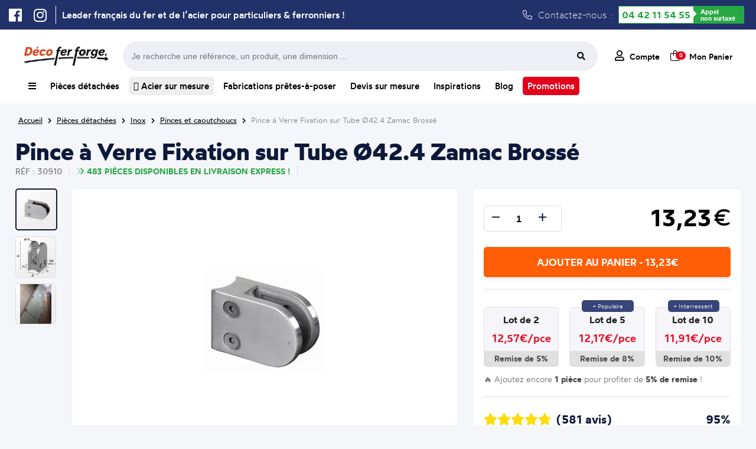

--- FILE ---
content_type: text/html; charset=UTF-8
request_url: https://www.decoferforge.com/produit/inox/30910--pince-verre-fixation-sur-tube-42-4-zamac-bross-
body_size: 25313
content:
<!DOCTYPE html>
<html lang="fr">
    <head>
    			<meta http-equiv="Content-Type" content="text/html; charset=UTF-8">
				<title>Pince à Verre Fixation sur Tube Ø42.4 Zamac Brossé chez Déco Fer Forgé - Déco Fer Forgé</title>
				<meta name="description" content="Pince à Verre Fixation sur Tube Ø42.4 Zamac Brossé en fer forgé de qualité exceptionnel et au meilleur prix"/>
		<meta name="viewport" content="width=device-width, initial-scale=1.0">
				<link rel="canonical" href="https://www.decoferforge.com/produit/inox/30910--pince-verre-fixation-sur-tube-42-4-zamac-bross-"/>
				<link rel="stylesheet" media="screen" type="text/css" title="style" href="/styles/style.css?maj=11122025" />
				<link rel="stylesheet" media="screen" type="text/css" href="/styles/allFONTAWESOME.min.css">
		<script type="text/javascript" src="https://ajax.googleapis.com/ajax/libs/jquery/1.8/jquery.min.js"></script>
		<script type="text/javascript" src="/js/apercu_image.js"></script>
		<link rel="apple-touch-icon" sizes="180x180" href="/styles/Theme/fav/apple-touch-icon.png">
		<link rel="icon" type="image/png" sizes="32x32" href="/styles/Theme/fav/favicon-32x32.png">
		<link rel="icon" type="image/png" sizes="16x16" href="/styles/Theme/fav/favicon-16x16.png">
		<link rel="manifest" href="/styles/Theme/fav/site.webmanifest">

		<!-- Google Tag Manager -->
		<script>(function(w,d,s,l,i){w[l]=w[l]||[];w[l].push({'gtm.start':
		new Date().getTime(),event:'gtm.js'});var f=d.getElementsByTagName(s)[0],
		j=d.createElement(s),dl=l!='dataLayer'?'&l='+l:'';j.async=true;j.src=
		'https://www.googletagmanager.com/gtm.js?id='+i+dl;f.parentNode.insertBefore(j,f);
		})(window,document,'script','dataLayer','GTM-5CRZM8LS');

		window.dataLayer = window.dataLayer || [];
        function gtag(){dataLayer.push(arguments);}</script>
		<!-- End Google Tag Manager -->
		<script type="application/ld+json">
			
{
	"@context": "https://schema.org",
	"@type": "BreadcrumbList",
	"itemListElement": [
	{
		"@type": "ListItem",
		"position": 1,
		"name": "Accueil",
		"item": "https://www.decoferforge.com"
	},
	{
		"@type": "ListItem",
		"position": 2,
		"name": "Pièces détachées",
		"item": "https://www.decoferforge.com/pieces-detachees"
	},
	{
		"@type": "ListItem",
		"position": 3,
		"name": "Inox",
		"item": "https://www.decoferforge.com/rubrique/inox"
	},
	{
		"@type": "ListItem",
		"position": 4,
		"name": "Pinces et caoutchoucs",
		"item": "https://www.decoferforge.com/rubrique/inox/pinces-caoutchouc-inox"
	},
	{
		"@type": "ListItem",
		"position": 5,
		"name": "Pince à Verre Fixation sur Tube Ø42.4 Zamac Brossé",
		"item": "https://www.decoferforge.com/produit/inox/30910--pince-verre-fixation-sur-tube-42-4-zamac-bross-"
	}
]}		</script>
		<script type="application/ld+json">
			
{
	"@context": "https://schema.org/",
	"@type": "Product",
	"name": "Pince à Verre Fixation sur Tube Ø42.4 Zamac Brossé",
	"description": "Pince à verre. Fixation sur un tube de diamètre 42,4mm. Pour des verres de 8 a 12,76mm d'épaisseur. En Zamac brossé.Ne pas oublier de commander les caoutchoucs compatibles avec votre verre, vendus séparément. ex : verre épaisseur 8 joints réf 300308. verre épaisseur 8,76 joints réf 30030876. verre épaisseur 10 joints réf 300310. verre ep 10,76 joints réf 30031076 verre épaisseur 12 réf 300312. verre épaisseur 12,76 réf 30031276.",
	"sku": "30910",
	"shipping_weight": "0.15",
	"image": ["https://www.decoferforge.com/image/petit/30910.jpg"],
	"brand": {
		"@type": "Brand",
		"name": "Déco Fer Forgé"
	},
	"offers": {
		"@type": "Offer",
		"price": 13.23,
		"priceCurrency": "EUR",
		"priceValidUntil": "2027-12-31",
	 	"condition": "https://schema.org/NewCondition",
        "url": "https://www.decoferforge.com/produit/inox/30910--pince-verre-fixation-sur-tube-42-4-zamac-bross-",
        "shippingDetails": {
            "@type": "OfferShippingDetails",
            "shippingDestination": {
                "@type": "DefinedRegion",
                "addressCountry": "FR"
            },
            "weight": {
                "@type": "QuantitativeValue",
                "value": 0.15,
                "unitCode": "KGM"
            }
        }
	}
}		</script>
			</head>
    <body>
    	<!-- Google Tag Manager (noscript) -->
<noscript><iframe src="https://www.googletagmanager.com/ns.html?id=GTM-5CRZM8LS"
height="0" width="0" style="display:none;visibility:hidden"></iframe></noscript>
<!-- End Google Tag Manager (noscript) -->
		<div class="header-ultime">
	<div class="header-ultime-centre">
		<ul class="social">
			<li><a href="https://www.facebook.com/decofer.forge" target=”_blank”><i class="fa-brands fa-facebook"></i></a></li>
			<li><a href="https://www.instagram.com/decoferforgemiramas/" target=”_blank”><i class="fa-brands fa-instagram"></i></a></li>
		</ul>
		<span class='slogan'>Leader français du fer et de l’acier pour particuliers & ferronniers !</span>		<div class="contactez">
			<i class="fa-light fa-phone"></i> Contactez-nous :
			<div class="green-number">
                <div class="bg-white"><a class="tel" href="tel:+33442115455">04 42 11 54 55</a></div>
                <div class="bg-green"><span>Appel<br/> non surtaxé</span></div>
            </div>
		</div>
	</div>
</div>
				<div class="popupMenuComplet">
					<div class="listRubrique">
						<ul>
							<li><a href="/"><span><i class="fa-regular fa-house"></i> Accueil</span><i class="fa-regular fa-chevron-right"></i></a>
							<li><a id="menuComplet_lienPiecesDetachees" href="/pieces-detachees"><span><i class="fa-regular fa-basket-shopping-simple"></i> Pièces détachées</span><i class="fa-regular fa-chevron-right"></i></a>
							<li><a id="menuComplet_lienFabrication" href="/fabrications-pretes-a-poser"><span><i class="fa-regular fa-pen-ruler"></i> Fabrication prêtes à poser</span><i class="fa-regular fa-chevron-right"></i></a>
							<li><a href="/devis"><span><i class="fa-regular fa-file-lines"></i> Devis sur mesure</span><i class="fa-regular fa-chevron-right"></i></a>
							<li><a id="menuComplet_lienInspiration" href="/inspirations"><span><i class="fa-regular fa-camera"></i> Inspirations</span><i class="fa-regular fa-chevron-right"></i></a>
							<li><a href="/blog"><span><i class="fa-regular fa-newspaper"></i> Blog</span><i class="fa-regular fa-chevron-right"></i></a>
							<li><a id="menuComplet_lienTopProduits" href="/aide/meilleurs-produits"><span><i class="fa-regular fa-medal"></i> Top Produits</span><i class="fa-regular fa-chevron-right"></i></a>
						</ul>
					</div>
					<div id="FamillePiecesDetachees" class="listFamille">
						<ul>
							<li><a href='/rubrique/accessoires-de-portail/' class='lien_parent'><span>Accessoires de portails</span></a> <li><a href='/rubrique/accessoires-de-portail/bequille' class='lien_enfant'><span>Béquilles et verrous</span></a> <li><a href='/rubrique/accessoires-de-portail/gonds' class='lien_enfant'><span>Gonds et Pivots</span></a> <li><a href='/rubrique/accessoires-de-portail/boutons' class='lien_enfant'><span>Boutons et Poignées</span></a> <li><a href='/rubrique/accessoires-de-portail/olives' class='lien_enfant'><span>Olives de Guidage</span></a> <li><a href='/rubrique/accessoires-de-portail/rails' class='lien_enfant'><span>Rails pour portails coulissants</span></a> <li><a href='/rubrique/accessoires-de-portail/roues' class='lien_enfant'><span>Roues pour portails coulissants</span></a> <li><a href='/rubrique/accessoires-de-portail/serrures' class='lien_enfant'><span>Serrures</span></a> <li><a href='/rubrique/accessoires-de-portail/sabots' class='lien_enfant'><span>Sabots</span></a> <li><a href='/rubrique/accessoires-de-portail/equerres-de-renfort' class='lien_enfant'><span>Equerres de renfort</span></a><li><a href='/rubrique/accessoires-de-portail/crapaudines-pour-portails' class='lien_enfant'><span>Crapaudines pour portails</span></a> <li><a href='/rubrique/accessoires-de-portail/bouchons' class='lien_enfant'><span>Bouchons pour tubes</span></a> <li><a href='/rubrique/acier-sur-mesure/' class='lien_parent'><span>Acier sur mesure</span></a> <li><a href='/rubrique/acier-sur-mesure/tubes_carres' class='lien_enfant'><span>Tubes carrés</span></a> <li><a href='/rubrique/acier-sur-mesure/tubes_ronds' class='lien_enfant'><span>Tubes ronds</span></a> <li><a href='/rubrique/acier-sur-mesure/fers_ronds_pleins' class='lien_enfant'><span>Fers ronds pleins</span></a> <li><a href='/rubrique/acier-sur-mesure/fers_carres_pleins' class='lien_enfant'><span>Fers carrés pleins</span></a> <li><a href='/rubrique/acier-sur-mesure/fers_plats' class='lien_enfant'><span>Fers plats</span></a> <li><a href='/rubrique/acier-sur-mesure/cornieres' class='lien_enfant'><span>Cornières</span></a> <li><a href='/rubrique/acier-sur-mesure/fer_t' class='lien_enfant'><span>Fer T</span></a><li><a href='/rubrique/acier-sur-mesure/tubes_rectangles' class='lien_enfant'><span>Tubes rectangles</span></a> <li><a href='/rubrique/acier-sur-mesure/fer_u_froid' class='lien_enfant'><span>U plié à froid </span></a> <li><a href='/rubrique/bagues-decoratives/' class='lien_parent'><span>Bagues décoratives</span></a> <li><a href='/rubrique/bagues-decoratives/manchons' class='lien_enfant'><span>Manchons</span></a> <li><a href='/rubrique/bagues-decoratives/equerres-pour-rampes' class='lien_enfant'><span>Équerres pour rampes</span></a> <li><a href='/rubrique/barreaux/' class='lien_parent'><span>Barreaux</span></a> <li><a href='/rubrique/barres-a-trous/' class='lien_parent'><span>Barres à trous</span></a> <li><a href='/rubrique/barres-a-trous/fer-plat-a-trous' class='lien_enfant'><span>Fer Plat à trous</span></a> <li><a href='/rubrique/barres-a-trous/barre-ronde-a-trous' class='lien_enfant'><span>Barre ronde à trous</span></a> <li><a href='/rubrique/barres-a-trous/barre-carre-a-trous' class='lien_enfant'><span>Barre carré à trous</span></a><li><a href='/rubrique/barres-a-trous/barres-rectangulaire-à-trous' class='lien_enfant'><span>Barres rectangulaire à trous</span></a> <li><a href='/rubrique/boules-acier/' class='lien_parent'><span>Boules acier</span></a> <li><a href='/rubrique/colonnes/' class='lien_parent'><span>Colonnes Fonte et Aluminium</span></a> <li><a href='/rubrique/decors-aluminium/' class='lien_parent'><span>Décors en Alu</span></a> <li><a href='/rubrique/decors-aluminium/palmettes-en-aluminium' class='lien_enfant'><span>Palmettes en aluminium</span></a> <li><a href='/rubrique/decors-aluminium/rosaces-en-aluminium' class='lien_enfant'><span>Rosaces en aluminium</span></a> <li><a href='/rubrique/decors-aluminium/moulures-en-aluminium' class='lien_enfant'><span>Moulures en aluminium</span></a> <li><a href='/rubrique/decors-aluminium/pointes-de-lance-en-aluminium' class='lien_enfant'><span>Pointes de lance en aluminium</span></a> <li><a href='/rubrique/decors-aluminium/volutes-en-aluminium' class='lien_enfant'><span>Volutes en aluminium</span></a> <li><a href='/rubrique/decors-aluminium/cercles-en-aluminium' class='lien_enfant'><span>Cercles en aluminium</span></a><li><a href='/rubrique/decors-aluminium/barreaux-en-aluminium' class='lien_enfant'><span>Barreaux en aluminium</span></a> <li><a href='/rubrique/decors-aluminium/pommeaux-en-aluminium' class='lien_enfant'><span>Pommeaux en aluminium</span></a> <li><a href='/rubrique/decors-aluminium/garnitures-en-aluminium' class='lien_enfant'><span>Garnitures en aluminium</span></a> <li><a href='/rubrique/decors-pour-portails/' class='lien_parent'><span>Décors pour portails</span></a> <li><a href='/rubrique/decors-pour-portails/palemettes' class='lien_enfant'><span>Palmettes</span></a> <li><a href='/rubrique/decors-pour-portails/rosaces' class='lien_enfant'><span>Rosaces</span></a> <li><a href='/rubrique/decors-pour-portails/decors' class='lien_enfant'><span>Décors</span></a> <li><a href='/rubrique/decors-pour-portails/dessus-de-portails' class='lien_enfant'><span>Dessus de portails</span></a> <li><a href='/rubrique/decors-pour-portails/moulures-pour-portails' class='lien_enfant'><span>Moulures pour portails</span></a> <li><a href='/rubrique/enseignes-et-potences/' class='lien_parent'><span>Enseignes et potences</span></a><li><a href='/rubrique/enseignes-et-potences/portes-enseignes' class='lien_enfant'><span>Portes Enseignes</span></a> <li><a href='/rubrique/enseignes-et-potences/potences-fer-forge' class='lien_enfant'><span>Potences Fer Forgé</span></a> <li><a href='/rubrique/fournitures_et_outillages/' class='lien_parent'><span>Fournitures et outillages</span></a> <li><a href='/rubrique/fournitures_et_outillages/disques' class='lien_enfant'><span>Disques</span></a> <li><a href='/rubrique/inox/' class='lien_parent'><span>Inox</span></a> <li><a href='/rubrique/inox/longueurs-main-courantes-inox' class='lien_enfant'><span>Longueurs et main-courante</span></a> <li><a href='/rubrique/inox/cables-inox' class='lien_enfant'><span>Câbles</span></a> <li><a href='/rubrique/inox/poteaux-inox' class='lien_enfant'><span>Poteaux</span></a> <li><a href='/rubrique/inox/accessoires-poteaux-inox' class='lien_enfant'><span>Accessoires pour poteaux</span></a> <li><a href='/rubrique/inox/pinces-caoutchouc-inox' class='lien_enfant'><span>Pinces et caoutchoucs</span></a><li><a href='/rubrique/inox/pieces-montage-inox' class='lien_enfant'><span>Pièces de montage</span></a> <li><a href='/rubrique/inox/outillages-inox' class='lien_enfant'><span>Outillages</span></a> <li><a href='/rubrique/laiton/' class='lien_parent'><span>Laiton</span></a> <li><a href='/rubrique/laiton/boules-laiton' class='lien_enfant'><span>Boules laiton</span></a> <li><a href='/rubrique/laiton/pommeaux-laiton' class='lien_enfant'><span>Pommeaux laiton</span></a> <li><a href='/rubrique/laiton/garnitures-laiton' class='lien_enfant'><span>Garnitures laiton</span></a> <li><a href='/rubrique/laiton/rosaces-laiton' class='lien_enfant'><span>Rosaces laiton</span></a> <li><a href='/rubrique/laiton/palmettes-laiton' class='lien_enfant'><span>Palmettes laiton</span></a> <li><a href='/rubrique/mains-courantes-et-crosses/' class='lien_parent'><span>Mains courantes et crosses</span></a> <li><a href='/rubrique/mains-courantes-et-crosses/mains-courantes' class='lien_enfant'><span>Mains courantes</span></a><li><a href='/rubrique/mains-courantes-et-crosses/support-de-mains-courantes' class='lien_enfant'><span>Supports de mains courantes</span></a> <li><a href='/rubrique/mains-courantes-et-crosses/crosses-de-mains-courantes' class='lien_enfant'><span>Crosses de Mains courantes</span></a> <li><a href='/rubrique/mains-courantes-et-crosses/angles-main-courantes' class='lien_enfant'><span>Angles de main courantes</span></a> <li><a href='/rubrique/mains-courantes-et-crosses/solution-mains-et-crosses' class='lien_enfant'><span>Solutions mains courantes et crosses</span></a> <li><a href='/rubrique/panneaux/' class='lien_parent'><span>Panneaux</span></a> <li><a href='/rubrique/panneaux/panneaux_modernes' class='lien_enfant'><span>Panneaux modernes</span></a> <li><a href='/rubrique/panneaux/panneaux_traditionnels' class='lien_enfant'><span>Panneaux traditionnels</span></a> <li><a href='/rubrique/platines-et-caches-scellement/' class='lien_parent'><span>Platines et caches scellement</span></a> <li><a href='/rubrique/platines-et-caches-scellement/platines-inox' class='lien_enfant'><span>Platines en inox</span></a> <li><a href='/rubrique/platines-et-caches-scellement/caches-scellement' class='lien_enfant'><span>Caches scellement</span></a><li><a href='/rubrique/platines-et-caches-scellement/platines' class='lien_enfant'><span>Platines </span></a> <li><a href='/rubrique/poteaux-de-departs/' class='lien_parent'><span>Poteaux de départs</span></a> <li><a href='/rubrique/poteaux-de-departs/poteaux-fer-forge' class='lien_enfant'><span>Poteaux en Fer forgé</span></a> <li><a href='/rubrique/poteaux-de-departs/poteeaux-fonte' class='lien_enfant'><span>Poteaux en Fonte</span></a> <li><a href='/rubrique/quincaillerie-pour-portes/' class='lien_parent'><span>Quincaillerie pour portes</span></a> <li><a href='/rubrique/quincaillerie-pour-portes/charnieres' class='lien_enfant'><span>Charnières</span></a> <li><a href='/rubrique/quincaillerie-pour-portes/pentures' class='lien_enfant'><span>Pentures</span></a> <li><a href='/rubrique/quincaillerie-pour-portes/verrous' class='lien_enfant'><span>Verrous</span></a> <li><a href='/rubrique/quincaillerie-pour-portes/heurtoirs' class='lien_enfant'><span>Heurtoirs</span></a> <li><a href='/rubrique/quincaillerie-pour-portes/poignees' class='lien_enfant'><span>Poignées</span></a><li><a href='/rubrique/tringles-a-rideaux/' class='lien_parent'><span>Tringles à rideaux</span></a> <li><a href='/rubrique/tringles-a-rideaux/barres-de-tringles-à-rideaux' class='lien_enfant'><span>Barres de tringles à rideaux</span></a> <li><a href='/rubrique/tringles-a-rideaux/embouts-pour-tringles-a-rideaux' class='lien_enfant'><span>Embouts pour tringles à rideaux</span></a> <li><a href='/rubrique/tringles-a-rideaux/supports-de-tringles-à-rideaux' class='lien_enfant'><span>Supports de tringles à rideaux</span></a> <li><a href='/rubrique/tringles-a-rideaux/anneaux-pour-rideaux' class='lien_enfant'><span>Anneaux pour rideaux</span></a> <li><a href='/rubrique/volutes/' class='lien_parent'><span>Volutes</span></a> <li><a href='/rubrique/volutes/volutes-petites' class='lien_enfant'><span>Petites volutes (<15cm)</span></a> <li><a href='/rubrique/volutes/volutes-moyennes' class='lien_enfant'><span>Volutes moyennes (Entre 15 et 40cm)</span></a> <li><a href='/rubrique/volutes/volutes-grandes' class='lien_enfant'><span>Grandes volutes (>40cm)</span></a> <li><a href='/rubrique/volutes/colliers-de-volutes' class='lien_enfant'><span>Colliers de volutes</span></a>						</ul>
					</div>
					<div id="FamilleFabrication" class="listFamille">
						<ul>
							<li><a href="/rubrique/garde-corps-pret-a-poser"><span>Appuis de fenêtre d'époque</span></a>
							<li><a href="/rubrique/appuis-de-fenetre-prets-a-poser"><span>Appuis de fenêtre prêts-à-poser</span></a>
							<li><a href="/rubrique/garde-corps-sans-soudure"><span>Garde-corps en kit à visser</span></a>
							<li><a href="/rubrique/pergola_sans_soudure"><span>Pergolas en kit à visser</span></a>
							<li><a href="/rubrique/grille-de-defense"><span>Grilles de défense</span></a>
							<li><a href="/rubrique/portails-standards"><span>Portails standards</span></a>
							<li><a href="/portillons-standards"><span>Portillons standards</span></a>
							<li><a href="/rubrique/grillage-cloture"><span>Grillages pour clôture</span></a>
							<li><a href="/rubrique/cloture-en-kit"><span>Clôtures en kit</span></a>
							<li><a href="/rubrique/colonnes"><span>Colonnes Fonte et Aluminium</span></a>
						</ul>
					</div>
					<div id="FamilleInspiration" class="listFamille">
						<ul>
							<li><a href="/inspirations/appui"><span>Photo d'Appuis de fenêtre</span></a>
							<li><a href="/inspirations/grilles"><span>Photo de Grille de protection</span></a>
							<li><a href="/inspirations/pergolas"><span>Photo de Pergola</span></a>
							<li><a href="/inspirations/portails"><span>Photo de Portails</span></a>
							<li><a href="/inspirations/rampes-et-garde-corps"><span>Photo de Rampes et de Garde-corps</span></a>
							<li><a href="/inspirations/porteensei"><span>Photo de Porte-enseignes</span></a>
							<li><a href="/inspirations/divers"><span>Photo de Décorations diverses</span></a>
						</ul>
					</div>
					<div id="FamilleTopProduits" class="listFamille">
						<ul>
							<li><a href="/rubrique/acier-sur-mesure/cornieres"><span>Cornière acier</span></a>
							</li><li><a href="/rubrique/acier-sur-mesure/tubes_ronds"><span>Tube acier rond</span></a>
							</li><li><a href="/rubrique/inox/longueurs-main-courantes-inox"><span>Tube inox</span></a>
							</li><li><a href="/rubrique/pergola_sans_soudure"><span>Pergola fer forgé</span></a>
							</li><li><a href="/rubrique/acier-sur-mesure/fers_plats"><span>Fer plat acier</span></a>
							</li><li><a href="/rubrique/grille-de-defense"><span>Grille de défense fenêtre</span></a>
							</li><li><a href="/rubrique/acier-sur-mesure"><span>Profilé acier</span></a>
							</li><li><a href="/rubrique/fer-en-barre"><span>Barre de fer</span></a>
							</li><li><a href="/rubrique/acier-sur-mesure/tubes_carres"><span>Tube carré</span></a>
							</li><li><a href="/rubrique/acier-sur-mesure/tubes_rectangles"><span>Tube rectangulaire acier</span></a>
							</li><li><a href="/produit/acier-sur-mesure/BSM_TUBE_CARRE_40x40x2--tube-carr-en-acier-40x40mm-et-2mm-d-paisseur"><span>Tube acier 40x40</span></a>
							</li><li><a href="/rubrique/cloture-en-kit"><span>Clôture fer forgé</span></a>
							</li><li><a href="/rubrique/acier-sur-mesure/fers_carres_pleins"><span>Barre métallique</span></a>
							</li><li><a href="/appuis-de-fenetre-prets-a-poser"><span>Barre d'appui fenêtre</span></a>
							</li><li><a href="/rubrique/garde-corps-pret-a-poser"><span>Garde-corps fenêtre fer forgé</span></a>
						</li></ul>
					</div>
				</div>
				<header>
	<div class="header_ligne1">
		<a class="logo_accueil_ligne_1" title="Vente en ligne de produits en fer forgé" href="/">
			<picture>
				<source srcset="https://www.decoferforge.com/styles/Theme/Logo/Logo-Petit-Blanc.webp" type="image/webp"> 
				<source srcset="https://www.decoferforge.com/styles/Theme/Logo/Logo-Petit-Blanc.jpg" type="image/jpeg">
				<img alt="Logo Déco Fer Forgé" src="https://www.decoferforge.com/styles/Theme/Logo/Logo-Petit-Blanc.jpg"/>
			</picture>
		</a>
		<div class="barre-recherche_ligne_1">
			<form id="formulaire-recherche" method="get" action="/controleurs/traitement.recherche.php">
				<input type="hidden" name="page" value="recherche">
				<input type="text" name="terme" placeholder="Je recherche une référence, un produit, une dimension ...">
				<button type="submit" class="btn fa-input">
			        <i class="fas fa-search"></i>
			    </button>
			</form>
		</div>
		<div class="header-action_ligne_1">
			<ul>
				<li><a href="/connexion"><i class="fa-regular fa-user"></i> <span>Compte</span></a></li>
				<li class="panier-wrapper">
					<a href="/panier" id="boutton-panier"><i class="fa-light fa-bag-shopping"></i><span class="compteur_panier">0</span> <span style="margin-left:7px;">Mon Panier</span></a>
					<div class="mon-panier">
								<span class="titre_panier">Mon panier</span>
				<div class="total_panier">
			<span class="nombre_total_article_panier">Nombre d'article : </span>
			<span class="prix_total_panier">0€</span>
			<a href="/panier" class="button_visualiser_panier">Visualiser mon panier</a>
		</div>
							</div>
				</li>
			</ul>
		</div>
	</div>
	<div class="header-centre">
		<div class="header-categorie">
			<nav class="navigation">
				<div class="nav-centre">
					<ul>
						<li id="menu_complet"><a id="menuComplet" title="Toutes nos rubriques" href="/"><i class="fa-solid fa-bars"></i></a></li><!--
						--><li id="menu_pieces_detachees"><a id="menuPiecesDetachees" title="Notre catalogue de produits en fer forgé" href="/pieces-detachees">Pièces détachées</a></li><!--
						--><li><a title="Vaste gamme de profilés acier" href="/rubrique/acier-sur-mesure" class="acier-surbrillance"> <i class="fa-regular fa-ruler-triangle"></i> Acier sur mesure</a></li><!--
						--><li id="menu_fabrications"><a id="menuFabrications" title="Nos gammes de produits prêts à installer et à vos mesures" href="/fabrications-pretes-a-poser" >Fabrications prêtes-à-poser</a></li><!--
						--><li id="menu_devis"><a id="menuDevis" title="Demandez nous un devis pour vos travaux en fer forgé" href="/devis" >Devis sur mesure</a></li><!--
						--><li id="menu_inspirations"><a id="menuInspirations" title="Des idées de réalisation en fer forgé" href="/inspirations">Inspirations</a></li><!--
						--><li><a title="Liste des articles proposés par Déco Fer Forgé" href="/blog">Blog</a></li><!--
						--><li><a title="Toute nos promotions" href="/rubrique/promotions" class="promo-surbrillance">Promotions</a></li>

					</ul>
				</div>
			</nav>
		</div>
		<div class="header-mobile">
			<ul>
				<li class="menu_cross"><a class="cross"><i class="fas fa-times"></i><span>Cacher</span></a></li>
				<li class="menu_hamburger"><a class="hamburger"><i class="fas fa-bars"></i><span>Menu</span></a></li>
				<li><a href="/connexion"><i class="far fa-user"></i><span>Compte</span></a></li>
				<li><a href="/panier"><i class="fa-regular fa-cart-shopping"></i><span>Panier</span></a></li>
			</ul>
		</div>
	</div>
</header>
<div id="popupMenuMobile">
	<ul>
		<li><a href="/pieces-detachees"><i class="fa-solid fa-arrow-turn-down-right"></i> Achetez nos pièces détachées</span></a></li>
		<li><a href="/fabrications-pretes-a-poser"><i class="fa-solid fa-arrow-turn-down-right"></i> Fabrications prêtes-à-poser</span></a></li>
		<li><a href="/devis"><i class="fa-solid fa-arrow-turn-down-right"></i> Devis pour une Fabrication sur mesure</span></a></li>
		<li><a href="/inspirations"><i class="fa-solid fa-arrow-turn-down-right"></i> Trouvez l'inspiration</span></a></li>
	</ul>
</div>
<div class="barre-recherche">
	<form id="formulaire-recherche" method="get" action="/controleurs/traitement.recherche.php">
		<button type="submit" class="btn fa-input">
	        <i class="fas fa-search"></i>
	    </button>
		<input type="hidden" name="page" value="recherche"><input type="text" name="terme" placeholder="Je recherche une référence, un produit, une dimension ...">
	</form>
</div>
<script type="text/javascript">
	//Affichage click Menu Mobile
	$('#popupMenuMobile').hide();
	$( ".cross" ).hide();
	$( ".menu_cross" ).hide();
	$( ".hamburger" ).click(function() {
		$( "#popupMenuMobile" ).slideToggle( "slow", function() {
			$( ".hamburger" ).css("display","none");
			$( ".menu_hamburger" ).css("display","none");
			$( ".cross" ).show();
			$( ".menu_cross" ).show();
		});
	});

	$( ".cross" ).click(function() {
		$( "#popupMenuMobile" ).slideToggle( "slow", function() {
			$( ".cross" ).css("display","none");
			$( ".menu_cross" ).css("display","none");
			$( ".hamburger" ).show();
			$( ".menu_hamburger" ).show();
		});
	});


	//Affichage hover Mon Panier
	$("#boutton-panier").hover(function(){
	    $('.mon-panier').show();
	},function(){
	    $('.mon-panier').hide();
	});
	$(".mon-panier").hover(function(){
	    $('.mon-panier').show();
	},function(){
	    $('.mon-panier').hide();
	});

	//Affichage hover Complet
	$("#menuComplet").click(function(e) {
	    e.preventDefault(); // Empêche le comportement par défaut du lien
	    $('.popupMenuComplet').toggleClass("flex-active");
	});
	$(".popupMenuComplet").hover(function(){
	    $('.popupMenuComplet').show();
	},function(){
	    $('.popupMenuComplet').removeClass("flex-active");
	});

	//Affichage hover Barre Recherche
	$('.contenu').click(function() {
	   $('.barre-recherche').hide(); 
	});

	$('#boutton-recherche').click(function(event){
	     $('.barre-recherche').toggle();
	});

	//NOUVEAU MENU COMPLET
	$('#FamillePiecesDetachees').hide();
	$('#FamilleInspiration').hide();
	$('#FamilleFabrication').hide();
	$('#FamilleTopProduits').hide();

	$("#menuComplet_lienPiecesDetachees").hover(function(){
	    $('#FamillePiecesDetachees').show();
	},function(){
	    $('#FamillePiecesDetachees').hide();
	});
	$("#FamillePiecesDetachees").hover(function(){
	    $('#FamillePiecesDetachees').show();
	},function(){
	    $('#FamillePiecesDetachees').hide();
	});


	$("#menuComplet_lienFabrication").hover(function(){
	    $('#FamilleFabrication').show();
	},function(){
	    $('#FamilleFabrication').hide();
	});
	$("#FamilleFabrication").hover(function(){
	    $('#FamilleFabrication').show();
	},function(){
	    $('#FamilleFabrication').hide();
	});

	$("#menuComplet_lienInspiration").hover(function(){
	    $('#FamilleInspiration').show();
	},function(){
	    $('#FamilleInspiration').hide();
	});
	$("#FamilleInspiration").hover(function(){
	    $('#FamilleInspiration').show();
	},function(){
	    $('#FamilleInspiration').hide();
	});

	$("#menuComplet_lienTopProduits").hover(function(){
	    $('#FamilleTopProduits').show();
	},function(){
	    $('#FamilleTopProduits').hide();
	});
	$("#FamilleTopProduits").hover(function(){
	    $('#FamilleTopProduits').show();
	},function(){
	    $('#FamilleTopProduits').hide();
	});
</script>
<div class="clear"></div>
<div class="container_12 wrapper-12"><div class="second-content">
	<span class="ariane"><a title="Page d'accueil de Déco Fer Forgé" href="/"><span>Accueil</span></a> <i class="fas fa-chevron-right"></i> <a href="/pieces-detachees"><span class="arianeBleue">Pièces détachées</span></a> <i class="fas fa-chevron-right"></i> <a href="/rubrique/inox"><span>Inox</span></a> <i class="fas fa-chevron-right"></i> <a href="/rubrique/inox/pinces-caoutchouc-inox"><span>Pinces et caoutchoucs</span></a> <i class="fas fa-chevron-right"></i> <a href="#"><span>Pince à Verre Fixation sur Tube Ø42.4 Zamac Brossé</span></a></span>	<div class="clear"></div>
			<div class="layout_fiche_produit">
			<div class="entete_produit">
				<h1>Pince à Verre Fixation sur Tube Ø42.4 Zamac Brossé</h1>
				<div class="ligne_arguement_fiche_produit">
					<div class="reference" style="text-transform: uppercase;">Réf : 30910</div>
					<span class='delai_de_livraison express' style='text-transform:uppercase;'><i class='fa-duotone fa-angles-right'></i>483 pièces disponibles en livraison Express !</span>									</div>
			</div>
			
			<div class="bloc_image">
			    <div class="aside_thumbnails">
			        			            <div class="thumbnails lien_image_1">
			                <picture>
			                    <source srcset="https://www.decoferforge.com/image/webp/petit/30910.webp" type="image/webp">
			                    <source srcset="https://www.decoferforge.com/image/petit/30910.jpg" type="image/jpeg">
			                    <img src="https://www.decoferforge.com/image/petit/30910.jpg" alt="Pince à verre. Fixation sur un tube de diamètre 42,4mm. Pour des verres de 8 a 12,76mm d&#039;épaisseur. En Zamac brossé.Ne pas oublier de commander les caoutchoucs compatibles avec votre verre, vendus séparément. ex : verre épaisseur 8 joints réf 300308. verre épaisseur 8,76 joints réf 30030876. verre épaisseur 10 joints réf 300310. verre ep 10,76 joints réf 30031076 verre épaisseur 12 réf 300312. verre épaisseur 12,76 réf 30031276."/>
			                </picture>
			            </div>
			        			            <div class="thumbnails lien_image_2">
			                <picture>
			                    <source srcset="https://www.decoferforge.com/image/webp/petit/30910--2.webp" type="image/webp">
			                    <source srcset="https://www.decoferforge.com/image/petit/30910--2.jpg" type="image/jpeg">
			                    <img src="https://www.decoferforge.com/image/petit/30910--2.jpg" alt="Pince à verre. Fixation sur un tube de diamètre 42,4mm. Pour des verres de 8 a 12,76mm d&#039;épaisseur. En Zamac brossé.Ne pas oublier de commander les caoutchoucs compatibles avec votre verre, vendus séparément. ex : verre épaisseur 8 joints réf 300308. verre épaisseur 8,76 joints réf 30030876. verre épaisseur 10 joints réf 300310. verre ep 10,76 joints réf 30031076 verre épaisseur 12 réf 300312. verre épaisseur 12,76 réf 30031276."/>
			                </picture>
			            </div>
			        			            <div class="thumbnails lien_image_3">
			                <picture>
			                    <source srcset="https://www.decoferforge.com/image/webp/inspiration/petit/969.webp" type="image/webp">
			                    <source srcset="https://www.decoferforge.com/image/inspiration/petit/969.jpg" type="image/jpeg">
			                    <img src="https://www.decoferforge.com/image/inspiration/petit/969.jpg" alt="Photo d&#039;un de nos clients"/>
			                </picture>
			            </div>
			        			    </div>

			    <div class="main_image">
			        			            <picture class="image_fit image_1">
			                <source srcset="https://www.decoferforge.com/image/webp/normal/30910.webp" type="image/webp">
			                <source srcset="https://www.decoferforge.com/image/normal/30910.jpg" type="image/jpeg">
			                <img src="https://www.decoferforge.com/image/normal/30910.jpg" alt="Pince à verre. Fixation sur un tube de diamètre 42,4mm. Pour des verres de 8 a 12,76mm d&#039;épaisseur. En Zamac brossé.Ne pas oublier de commander les caoutchoucs compatibles avec votre verre, vendus séparément. ex : verre épaisseur 8 joints réf 300308. verre épaisseur 8,76 joints réf 30030876. verre épaisseur 10 joints réf 300310. verre ep 10,76 joints réf 30031076 verre épaisseur 12 réf 300312. verre épaisseur 12,76 réf 30031276."/>
			            </picture>
			        			            <picture class="image_fit image_2">
			                <source srcset="https://www.decoferforge.com/image/webp/normal/30910--2.webp" type="image/webp">
			                <source srcset="https://www.decoferforge.com/image/normal/30910--2.jpg" type="image/jpeg">
			                <img src="https://www.decoferforge.com/image/normal/30910--2.jpg" alt="Pince à verre. Fixation sur un tube de diamètre 42,4mm. Pour des verres de 8 a 12,76mm d&#039;épaisseur. En Zamac brossé.Ne pas oublier de commander les caoutchoucs compatibles avec votre verre, vendus séparément. ex : verre épaisseur 8 joints réf 300308. verre épaisseur 8,76 joints réf 30030876. verre épaisseur 10 joints réf 300310. verre ep 10,76 joints réf 30031076 verre épaisseur 12 réf 300312. verre épaisseur 12,76 réf 30031276."/>
			            </picture>
			        			            <picture class="image_fit image_3">
			                <source srcset="https://www.decoferforge.com/image/webp/inspiration/normal/969.webp" type="image/webp">
			                <source srcset="https://www.decoferforge.com/image/inspiration/normal/969.jpg" type="image/jpeg">
			                <img src="https://www.decoferforge.com/image/inspiration/normal/969.jpg" alt="Photo d&#039;un de nos clients"/>
			            </picture>
			        			    </div>
			</div>
						<div class="achat_produit">
								<div class="bloc_achat bloc_prix">
					<form id="ajout-panier" action="/controleurs/traitement.ajout-panier.php" method="get">
						<input type="hidden" name="ref" value="30910"/>
												<div class="ligne_prix">
							<div class="formquantite">
								<button tabindex="-1" class="button-pre" id="button-pre" data-testid="product-quantity-decrement-cta" type="button">
									<span class="icon_7b37c761">
										<svg aria-hidden="true" focusable="false" height="1em" role="presentation" width="1em" viewBox="0 0 24 24" class="svg_ca75051d">
											<path d="M6.167 11h11.666c.642 0 1.167.45 1.167 1s-.525 1-1.167 1H6.167C5.525 13 5 12.55 5 12s.525-1 1.167-1z" fill="currentColor"></path>
										</svg>
									</span>
								</button>
								<div class="champs">
									<input data-testid="product-quantity" id="product-quantity" name="quantite" type="number" value="1" step="1">
								</div>
								<button tabindex="-1" class="button-next" id="button-next" data-testid="product-quantity-increment-cta" type="button">
									<span class="icon_7b37c761">
										<svg aria-hidden="true" focusable="false" height="1em" role="presentation" width="1em" viewBox="0 0 24 24" class="svg_ca75051d">
											<path d="M18 13h-5v5c0 .55-.45 1-1 1s-1-.45-1-1v-5H6c-.55 0-1-.45-1-1s.45-1 1-1h5V6c0-.55.45-1 1-1s1 .45 1 1v5h5c.55 0 1 .45 1 1s-.45 1-1 1z" fill="currentColor"></path>
										</svg>
									</span>
								</button>
							</div>
							<div class="bloc_prix">
								<span id="prix-total" itemprop="price" class="prix" data-prix-unitaire="13.23">13,23<span class="signe_euro">€</span></span>							</div>
						</div>
						<div class="formajoutpanier">
														<button type="submit"
							        class="btnajoutpanier"
							        id="btn-ajout-panier"
							        data-label-base="Ajouter au panier">
							    Ajouter au panier
							</button>
													</div>
					</form>
										<div class="bloc_argument_fiche_produit" style="margin-top:10px;border-top:1px solid #dddddd;padding-top: 30px;">
						<div class="pack_argument">
							<a href="#" class="encart_pack" data-palier="2">
																<h5>Lot de 2</h5>
								<span class="prix_en_pack">12,57€/pce</span>
								<span class="econnomie_pack">Remise de 5%</span>
							</a>
							<a href="#" class="encart_pack" data-palier="5">
																<span class="argument_pack_flottant">+ Populaire</span>
								<h5>Lot de 5</h5>
								<span class="prix_en_pack">12,17€/pce</span>
								<span class="econnomie_pack">Remise de 8%</span>
							</a>
							<a href="#" class="encart_pack" data-palier="10">
																<span class="argument_pack_flottant">+ Interressant</span>
								<h5>Lot de 10</h5>
								<span class="prix_en_pack">11,91€/pce</span>
								<span class="econnomie_pack">Remise de 10%</span>
							</a>
						</div>
					    <span id="upsell-message"
					          class="texte_gris"
					          style="margin-top: 10px;"
					          data-q1="2"
					          data-q2="5"
					          data-q3="10"
					          data-r1="5"
					          data-r2="8"
					          data-r3="10">
					    </span>
					</div>
					
										<div class="bloc_argument_fiche_produit argument_avis" style="margin-top: 0;">
						<div class="ligne_flex_double">
							<div class="etoiles_produit">
	    						<div class="stars-outer">
	        						<div class="stars-inner" style="width: 95%;"></div>
	    						</div>
	    						<span class="rating-number">(581 avis)</span>
							</div>
							<span class="pourcentage">95%</span>
						</div>
						<div class="progress_bar_avis_client">
							<div class="progress__bar" style="width: 95%;"></div>
						</div>
						<span class="texte_gris">95% de clients recommandent notre société.</span>
					</div>
					
										<div class="df-marquee bloc_argument_fiche_produit" data-speed="0.18">
						<div class="ligne_flex_double">
							<h4>Photo de nos clients</h4>
						</div>
						<div class="df-marquee__track">
													<a href="/inspirations/exemple/969--rampes-ou-garde-corps">
								<img src="https://www.decoferforge.com/image/inspiration/petit/969.jpg" alt="Rampes_gar d'un de nos clients"/>
							</a>
														</div>
					</div>
										<div class="bloc_argument_fiche_produit argument_description">
						<div class="ligne_flex_double">
							<h4>Description</h4>
						</div>
												<span class="premiere_ligne">Pince à verre.</span>
												<a target="_blank" href="/document-extra/pdf/30910.pdf"><i class="fa-solid fa-file-pdf"></i>Voir la documentation technique</a><br/>
												<a href="#ancre_description"><i class="fa-solid fa-angle-right"></i>Voir plus de détails</a>
					</div>

					<div class="bloc_argument_fiche_produit argument_avis" style="margin-top: 0;">
						<div class="ligne_flex_double">
														<h4>Chez vous le 23/01</h4>
						</div>

						<span class="texte_gris">Si vous commandez avant 16h (Délai indicatif soumis aux aléas du transport et aux stocks)</span>
					</div>

					
					
					
					<div class="bloc_argument_fiche_produit argument_avis" style="border:none;">
						<div class="ligne_flex_double">
							<h4>Autres avantages</h4>
						</div>
						<div class="wrap-argument">
									<span class="express"><i class="fa-duotone fa-chevrons-right"></i> Livraison Express</span>
				<span class="classique_liste"><i class="fa-solid fa-circle"></i> Livraison à domicile</span>
									<span class="classique_liste"><i class="fa-duotone fa-lock-keyhole"></i> Paiement 100% sécurisé</span>
							<span class="classique_liste"><i class="fa-duotone fa-cart-shopping-fast"></i> Commande rapide sans création de compte</span>
						</div>
					</div>
									</div>
							</div>
		</div>

						
		


		<div class="layout_fiche_produit" id='ancre_description'>
			<div class="infos_produit">
				<h2>Informations sur le produit</h2>
				<h3>Quelles informations retenir sur ce produit ?</h3><p><ul><li>Pince à verre.</li><li>Fixation sur un tube de diamètre 42,4mm.</li><li>Pour des verres de 8 a 12,76mm d'épaisseur.</li><li>En Zamac brossé.Ne pas oublier de commander les caoutchoucs compatibles avec votre verre, vendus séparément.</li><li>ex : verre épaisseur 8 joints réf 300308.</li><li>verre épaisseur 8,76 joints réf 30030876.</li><li>verre épaisseur 10 joints réf 300310.</li><li>verre ep 10,76 joints réf 30031076 verre épaisseur 12 réf 300312.</li><li>verre épaisseur 12,76 réf 30031276.</li></ul><h3>Quelles sont ses caractéristiques techniques ?</h3><p>Compatible avec les tubes rond de 42,4mm de diamètre. Épaisseur de 10mm. Longueur de 45mm. Largeur de 30mm. </p>					<div class="tableau_caracteristique_produit" style="margin-top: 40px;">
						<ul>
							<li><span class="titre-caracteristique">Référence :</span><span class="valeur-caracteristique">30910</span></li>
							<li><span class='titre-caracteristique'>Pour tube rond de(mm) :</span><span class='valeur-caracteristique'>42,4</span></li><li><span class='titre-caracteristique'>Épaisseur(mm) :</span><span class='valeur-caracteristique'>10</span></li><li><span class='titre-caracteristique'>Longueur(mm) :</span><span class='valeur-caracteristique'>45</span></li><li><span class='titre-caracteristique'>Largeur(mm) :</span><span class='valeur-caracteristique'>30</span></li>							<li><span class="titre-caracteristique">Poids(Kg) :</span><span class="valeur-caracteristique">0.15</span></li>
						</ul>
					</div>
																</div>
		</div>

				<div class="layout_fiche_produit" id="suggestion_produit">
			<div class="infos_produit">
				<h2>Vous avez surement besoin de ces produits</h2>
				<div class="ligne_flex">
								<div class="carte_produit_long">
				<a href="/produit/platines-et-caches-scellement/PT100x100E4--platine-de-fixation-en-acier-100x100mm-et-paisseur-4mm-robuste-et-pr-te-l-emploi">
					<div class="section_image">
						<picture>
							<source srcset="https://www.decoferforge.com/image/webp/petit/PT100x100E4.webp" type="image/webp"> 
							<source srcset="https://www.decoferforge.com/image/petit/PT100x100E4.jpg" type="image/jpeg">
							<img src="https://www.decoferforge.com/image/petit/PT100x100E4.jpg" alt="Platine de Fixation en Acier. Dimension de 100mm de hauteur et 100mm, largeur de 100mm et épaisseur 4mm. Etat brut ."/>
						</picture>
					</div>
					<div class="section_texte">
						<div class="haut_section_texte">
							<h2 class="titre_du_produit">
							Platine de Fixation en Acier 100x100mm et épaisseur 4mm - Robuste et Prête à l'Emploi							</h2>
														<div class="wrap-reference">
								<span>#PT100x100E4</span>
							</div>
														<div class="etoiles_produit">
								<div class="stars-outer">
		    						<div class="stars-inner" style="width: 90%;"></div>
								</div>
								<span class="rating-number">2</span>
							</div>
														<div class="wrap-argument">
									<span class="argument_promo"><i class="fa-solid fa-circle fa-fade"></i> En Destockage</span>
				<span class="express"><i class="fa-duotone fa-chevrons-right"></i> Livraison Express</span>
				<span class="classique_liste"><i class="fa-solid fa-circle"></i> Livraison à domicile</span>
									</div>
						</div>
						<div class="bas_section_texte">
							<div class="wrap-achat">
																<span class="ancien_prix">7.17€</span>
								<span class="nouveau_prix">5,76€</span>
															</div>
						</div>
					</div>
				</a>
			</div>
						<div class="carte_produit_long">
				<a href="/produit/traitement-metaux/bronzacier25CL--brunisseur-bronzacier-pour-m-taux-0-25l">
					<div class="section_image">
						<picture>
							<source srcset="https://www.decoferforge.com/image/webp/petit/bronzacier25CL.webp" type="image/webp"> 
							<source srcset="https://www.decoferforge.com/image/petit/bronzacier25CL.jpg" type="image/jpeg">
							<img src="https://www.decoferforge.com/image/petit/bronzacier25CL.jpg" alt="Patine les métaux ferreux, pour un usage en intérieur ou extérieur. À utiliser pur, non distillé. À appliquer au tampon abrasif ou au chiffon. Conditionnement de 0,25 litre. À appliquer sur vos supports propres et secs. Précautions d'emploi à respecter."/>
						</picture>
					</div>
					<div class="section_texte">
						<div class="haut_section_texte">
							<h2 class="titre_du_produit">
							Brunisseur Bronzacier pour métaux 0,25L							</h2>
														<div class="wrap-reference">
								<span>#bronzacier25CL</span>
							</div>
														<div class="etoiles_produit">
								<div class="stars-outer">
		    						<div class="stars-inner" style="width: 100%;"></div>
								</div>
								<span class="rating-number">1</span>
							</div>
														<div class="wrap-argument">
									<span class="argument_promo"><i class="fa-solid fa-circle fa-fade"></i> Promotion Longue Durée</span>
				<span class="express"><i class="fa-duotone fa-chevrons-right"></i> Livraison Express</span>
				<span class="classique_liste"><i class="fa-solid fa-circle"></i> Livraison à domicile</span>
									</div>
						</div>
						<div class="bas_section_texte">
							<div class="wrap-achat">
																<span class="ancien_prix">41.90€</span>
								<span class="nouveau_prix">33,95€</span>
															</div>
						</div>
					</div>
				</a>
			</div>
						<div class="carte_produit_long">
				<a href="/produit/fournitures_et_outillages/ABR127P--disque-lamelle-grains-de-60-et-125mm-pour-meuler-et-poncer">
					<div class="section_image">
						<picture>
							<source srcset="https://www.decoferforge.com/image/webp/petit/ABR127P.webp" type="image/webp"> 
							<source srcset="https://www.decoferforge.com/image/petit/ABR127P.jpg" type="image/jpeg">
							<img src="https://www.decoferforge.com/image/petit/ABR127P.jpg" alt="Disque à lamelle en grains de 60 et avec un diamètre 125mm (compatible avec la plupart des meuleuses standards. Idéal pour nettoyer des surface à la meuleuse."/>
						</picture>
					</div>
					<div class="section_texte">
						<div class="haut_section_texte">
							<h2 class="titre_du_produit">
							Disque à lamelle grains de 60 et Ø125mm - Pour meuler et poncer							</h2>
														<div class="wrap-reference">
								<span>#ABR127P</span>
							</div>
														<div class="wrap-argument">
									<span class="argument_promo"><i class="fa-solid fa-circle fa-fade"></i> En Destockage</span>
				<span class="express"><i class="fa-duotone fa-chevrons-right"></i> Livraison Express</span>
				<span class="classique_liste"><i class="fa-solid fa-circle"></i> Livraison à domicile</span>
									</div>
						</div>
						<div class="bas_section_texte">
							<div class="wrap-achat">
																<span class="ancien_prix">5.42€</span>
								<span class="nouveau_prix">4,91€</span>
															</div>
						</div>
					</div>
				</a>
			</div>
						<div class="carte_produit_long">
				<a href="/produit/fournitures_et_outillages/10BAG_1EW355--lot-de-10-baguettes-souder-lectrode-arc-6013-bleue-2-5x350mm-id-al-pour-bricoleurs">
					<div class="section_image">
						<picture>
							<source srcset="https://www.decoferforge.com/image/webp/petit/10BAG_1EW355.webp" type="image/webp"> 
							<source srcset="https://www.decoferforge.com/image/petit/10BAG_1EW355.jpg" type="image/jpeg">
							<img src="https://www.decoferforge.com/image/petit/10BAG_1EW355.jpg" alt="Optez pour la praticité avec notre lot de 10 baguettes à souder électrode arc 6013 de couleur bleue, dimension 2.5x350mm, parfaitement adapté aux besoins des bricoleurs. Inutile d’acheter de gros paquets onéreux ! Ces électrodes de haute qualité assurent des soudures fiables et durables sur une variété de métaux, y compris l’acier doux. Profitez de performances de soudage optimales grâce à ces électrodes 6013, conçues pour les travaux domestiques et les petites réparations. Idéales pour les applications en toutes positions, ces baguettes offrent un excellent arc stable et une belle finition. Avec un enrobage qui favorise une amorçage et une réamorçage facile, ces baguettes sont parfaites pour les bricoleurs de tous niveaux. Lot de 10 unités pour répondre à vos besoins sans excès, évitant le gaspillage et les dépenses superflues."/>
						</picture>
					</div>
					<div class="section_texte">
						<div class="haut_section_texte">
							<h2 class="titre_du_produit">
							Lot de 10 Baguettes à Souder - Électrode Arc 6013 Bleue, 2.5x350mm - Idéal pour Bricoleurs							</h2>
														<div class="wrap-reference">
								<span>#10BAG_1EW355</span>
							</div>
														<div class="etoiles_produit">
								<div class="stars-outer">
		    						<div class="stars-inner" style="width: 90%;"></div>
								</div>
								<span class="rating-number">2</span>
							</div>
														<div class="wrap-argument">
									<span class="argument_promo"><i class="fa-solid fa-circle fa-fade"></i> En Destockage</span>
				<span class="express"><i class="fa-duotone fa-chevrons-right"></i> Livraison Express</span>
				<span class="classique_liste"><i class="fa-solid fa-circle"></i> Livraison à domicile</span>
									</div>
						</div>
						<div class="bas_section_texte">
							<div class="wrap-achat">
																<span class="ancien_prix">8.67€</span>
								<span class="nouveau_prix">4,17€</span>
															</div>
						</div>
					</div>
				</a>
			</div>
							</div>
			</div>
		</div>
		
						<div class="background_hero_form">
			<h2>Des questions sur ce produit ?</h2>
			<form id="df-contact-devis-form" class="reveal-on-scroll" method="post" action="/controleurs/traitement.verification-formulaire-contact.php" enctype="multipart/form-data" style="margin:60px auto;">
	<!-- Champs cachés de sécurité -->
    <input type="hidden" name="df_csrf_token" value="101b0574f1789971520a73b228836bb3156f8a6f4f732e83679e287fff319ca9">
    <input type="hidden" name="df_form_time" value="1768866782">
    <input type="hidden" name="df_return_url" value="/produit/inox/30910--pince-verre-fixation-sur-tube-42-4-zamac-bross-">

    <div style="display:none;">
        <label for="df_hp_website">Laissez ce champ vide</label>
        <input type="text" id="df_hp_website" name="df_hp_website" value="">
    </div>

    

    <!-- 1) TYPE DE DEMANDE (PIVOT) -->
    <div class="bloc" style="border-top: none;margin: 0 auto; padding: 0;">
        <h4>Votre demande</h4>

        <div class="ligne_champs">
            <label for="df-type-demande">Quel est l'objet de votre demande ?</label>
            <div class="select">
                <select id="df-type-demande" name="type_demande" required>
				    <option value=""
				        >
				        -- Sélectionnez --
				    </option>
				    <option value="question"
				        >
				        Question générale / SAV
				    </option>
				    <option value="devis_produit"
				        selected>
				        Question sur un produit
				    </option>
				    <option value="devis_fabrication"
				        >
				        Devis pour une fabrication prête à poser
				    </option>
				</select>

                <div class="select_arrow"></div>
            </div>
        </div>
    </div>

    <!-- 2) SOUS-TYPE (POUR FABRICATIONS PRÊTES A POSER) -->
    <div id="df-wrapper-type-fabrication" class="bloc" style="display:none;">
        <h4>Devis gratuit et rapide</h4>

        <div class="ligne_champs">
            <label for="df-type-fabrication">Type de fabrication concerné</label>
            <div class="select">
                <select id="df-type-fabrication" name="type_fabrication">
				    <option value=""
				        selected>
				        -- Sélectionnez --
				    </option>
				    <option value="portail"
				        >
				        Portail
				    </option>
				    <option value="garde_corps"
				        >
				        Garde-corps / rampe
				    </option>
				    <option value="pergola"
				        >
				        Pergola
				    </option>
				    <option value="grille"
				        >
				        Grille / grille de défense
				    </option>
				    <option value="autre"
				        >
				        Autre fabrication
				    </option>
				</select>
                <div class="select_arrow"></div>
            </div>
        </div>
    </div>

    <!-- 3) ADRESSE LIVRAISON -->
    <div class="bloc" id="df-bloc-livraison">
        <h4>Votre hypotétique adresse de livraison</h4>

        <div class="ligne_champs" data-field="civilite_livraison" style="display:none;">
            <label for="df-civilite-livraison">Civilité pour la livraison</label>
            <div class="select">
                <select id="df-civilite-livraison" name="civilite_livraison">
				    <option value=""
				        selected>
				        -- Sélectionnez --
				    </option>
				    <option value="M"
				        >
				        M.
				    </option>
				    <option value="Mme"
				        >
				        Mme
				    </option>
				    <option value="societe"
				        >
				        Société
				    </option>
				</select>
                <div class="select_arrow"></div>
            </div>
        </div>

        <div class="ligne_champs" data-field="nom_livraison" style="display:none;">
            <label for="df-nom-livraison">Nom ou Raison sociale</label>
            <input type="text" id="df-nom-livraison" name="nom_livraison" value="">
        </div>

        <div class="ligne_champs" data-field="prenom_livraison" style="display:none;">
            <label for="df-prenom-livraison">Prénom</label>
            <input autocomplete="given-name" type="text" id="df-prenom-livraison" name="prenom_livraison" value="">
        </div>

        <div class="ligne_champs" data-field="adresse_1_livraison" style="display:none;">
            <label for="df-adresse-1-livraison">Adresse (ligne 1)</label>
            <input autocomplete="address-line1" type="text" id="df-adresse-1-livraison" name="adresse_1_livraison" value="">
        </div>

        <div class="ligne_champs" data-field="adresse_2_livraison" style="display:none;">
            <label for="df-adresse-2-livraison">Complément d’adresse (ligne 2)</label>
            <input type="text" id="df-adresse-2-livraison" name="adresse_2_livraison" value="">
        </div>

        <div class="ligne_champs" data-field="cp_livraison" style="display:none;">
            <label for="df-cp-livraison">Code postal</label>
            <input autocomplete="postal-code" type="text" id="df-cp-livraison" name="cp_livraison" value="">
        </div>

        <div class="ligne_champs" data-field="ville_livraison" style="display:none;">
            <label for="df-ville-livraison">Ville</label>
            <input autocomplete="address-level2" type="text" id="df-ville-livraison" name="ville_livraison" value="">
        </div>

        <div class="ligne_champs" data-field="telephone_livraison" style="display:none;">
            <label for="df-telephone-livraison">Téléphone pour le transporteur</label>
            <input autocomplete="tel" type="text" id="df-telephone-livraison" name="telephone_livraison" value="">
        </div>
    </div>

    <!-- 4) MESSAGE + PIECES JOINTES -->
    <div class="bloc" id="df-bloc-message">
        <h4>Votre message</h4>

        <div class="ligne_champs">
            <label for="df-email">Email</label>
            <input autocomplete="email" type="text" id="df-email" name="email" required
       value="">

        </div>

        <div class="ligne_champs" data-field="ref_produit" style="display:none;">
            <label for="df-ref-produit">Référence du produit</label>
            <input type="text" id="df-ref-produit" name="ref_produit" value="30910">
        </div>

        <div class="ligne_champs" data-field="message" style="display:none;">
            <label for="df-message">Votre message / demande</label>
            <textarea id="df-message" name="message" rows="4"></textarea>
        </div>

        <div class="ligne_champs" data-field="fichiers" style="display:none;">
            <label for="df-fichiers">Joindre des photos / plans (optionnel)</label>
            <input type="file" id="df-fichiers" name="fichiers[]" multiple>
        </div>

        <button type="submit">Envoyer ma demande</button>
    </div>
</form>

<script>
// =====================
// CONFIG FORMULAIRE
// =====================

// Champs d'adresse de livraison communs aux devis fabrication
var dfLivraisonFields = [
    'civilite_livraison',
    'nom_livraison',
    'prenom_livraison',
    'adresse_1_livraison',
    'adresse_2_livraison',
    'ville_livraison',
    'cp_livraison',
    'telephone_livraison'
];

var dfFormConfig = {
    baseFields: [],

    scenarios: {
        // 1) Question générale / SAV
        question: {
            fields: [
                'message',
                'fichiers'
            ],
            messagePlaceholder: "Expliquez-nous votre question (commande, livraison, disponibilité...)."
        },

        // 2) Devis pour un produit du site
        devis_produit: {
            fields: [
                'ref_produit',
                'message',
                'fichiers'
            ],
            messagePlaceholder: "Précisez votre besoin pour ce produit (dimensions, quantités, contexte d'utilisation...)."
        },

        // 3) Devis pour fabrication prête à poser
        devis_fabrication: {
            usesSubType: true,
            subTypeSelectId: 'df-type-fabrication',
            subScenarios: {
                portail: {
                    fields: [
                        'message',
                        'fichiers'
                    ],
                    useLivraisonFields: true,
                    messagePlaceholder: "Saisissez votre largeur entre piliers, hauteur souhaitée, type d'ouverture (battant/coulissant) et toute information utile."
                },
                garde_corps: {
                    fields: [
                        'message',
                        'fichiers'
                    ],
                    useLivraisonFields: true,
                    messagePlaceholder: "Indiquez la longueur totale, la hauteur souhaitée, le type de pose (au sol/en applique) et la zone à protéger (escalier, terrasse...)."
                },
                pergola: {
                    fields: [
                        'message',
                        'fichiers'
                    ],
                    useLivraisonFields: true,
                    messagePlaceholder: "Précisez les dimensions (longueur, largeur, hauteur), le type de fixation, et si la pergola est adossée ou autoportée."
                },
                grille: {
                    fields: [
                        'message',
                        'fichiers'
                    ],
                    useLivraisonFields: true,
                    messagePlaceholder: "Indiquez la largeur et la hauteur de la grille, le type de support (fenêtre, ouverture, niche...) et le style souhaité."
                },
                autre: {
                    fields: [
                        'message',
                        'fichiers'
                    ],
                    useLivraisonFields: true,
                    messagePlaceholder: "Décrivez votre projet (type de pièce, dimensions approximatives, contraintes particulières...)."
                }
            }
        }
    }
};

// =====================
// LOGIQUE D'AFFICHAGE
// =====================

var dfForm            = document.getElementById('df-contact-devis-form');
if (dfForm) {

    var dfDynamicFields   = dfForm.querySelectorAll('[data-field]');
    var dfTypeDemandeSel  = document.getElementById('df-type-demande');
    var dfTypeFabWrapper  = document.getElementById('df-wrapper-type-fabrication');
    var dfTypeFabSelect   = document.getElementById('df-type-fabrication');
    var dfBlocLivraison   = document.getElementById('df-bloc-livraison');
    var dfBlocMessage     = document.getElementById('df-bloc-message');
    var dfMessageTextarea = document.getElementById('df-message');

    function dfHideAllDynamicFields() {
        for (var i = 0; i < dfDynamicFields.length; i++) {
            var el = dfDynamicFields[i];
            var fieldId = el.getAttribute('data-field');
            if (dfFormConfig.baseFields.indexOf(fieldId) === -1) {
                el.style.display = 'none';
            }
        }
    }

    function dfShowFields(fieldIds) {
        for (var i = 0; i < fieldIds.length; i++) {
            var fieldId = fieldIds[i];
            var fieldWrapper = dfForm.querySelector('[data-field="' + fieldId + '"]');
            if (fieldWrapper) {
                fieldWrapper.style.display = '';
            }
        }
    }

    function dfSetMessagePlaceholder(text) {
        if (!dfMessageTextarea) return;
        dfMessageTextarea.placeholder = text || "";
    }

    function dfUpdateFormVisibility() {
    var typeDemande = dfTypeDemandeSel.value;

    // On cache tous les champs dynamiques (message, fichiers, ref_produit, adresse, etc.)
    dfHideAllDynamicFields();
    // On réinitialise le placeholder du message
    dfSetMessagePlaceholder("");

    // Par défaut : on cache tout ce qui est contextuel
    dfBlocMessage.style.display    = 'none';
    dfBlocLivraison.style.display  = 'none';
    dfTypeFabWrapper.style.display = 'none';

    // Si aucun type de demande n'est sélectionné => on sort
    if (!typeDemande) {
        dfTypeFabSelect.value = '';
        return;
    }

    // On récupère le scénario correspondant au type de demande
    var scenario = dfFormConfig.scenarios[typeDemande];
    if (!scenario) {
        return;
    }

    // 1) CAS SANS SOUS-TYPE (question / devis_produit)
    if (!scenario.usesSubType) {
        // On affiche le bloc message car ici il est directement utilisable
        dfBlocMessage.style.display = '';

        // Pas de sous-type ni d'adresse de livraison
        dfTypeFabWrapper.style.display = 'none';
        dfBlocLivraison.style.display  = 'none';
        dfTypeFabSelect.value = '';

        // On affiche les champs dynamiques prévus pour ce scénario
        dfShowFields(scenario.fields);
        dfShowFields(dfFormConfig.baseFields);
        dfSetMessagePlaceholder(scenario.messagePlaceholder);
        return;
    }

    // 2) CAS AVEC SOUS-TYPE (devis_fabrication)
    // On affiche le bloc qui contient le select "Type de fabrication concerné"
    dfTypeFabWrapper.style.display = '';

    var subTypeValue = dfTypeFabSelect.value;

    // Si aucun sous-type n'est encore choisi :
    // - on ne montre ni bloc message
    // - ni bloc livraison
    if (!subTypeValue) {
        dfBlocLivraison.style.display = 'none';
        dfBlocMessage.style.display   = 'none';
        return;
    }

    // On récupère le sous-scénario (portail, garde_corps, pergola, grille, autre)
    var subScenario = scenario.subScenarios[subTypeValue];
    if (!subScenario) {
        dfBlocLivraison.style.display = 'none';
        dfBlocMessage.style.display   = 'none';
        return;
    }

    // À partir d'ici, on a un sous-type valide :
    // - on peut afficher le bloc message
    // - et le bloc livraison si demandé
    dfBlocMessage.style.display   = '';
    dfBlocLivraison.style.display = '';

    // Champs dynamiques (message, fichiers...)
    dfShowFields(subScenario.fields);

    // Champs d'adresse de livraison (si spécifiés)
    if (subScenario.useLivraisonFields) {
        dfShowFields(dfLivraisonFields);
    }

    // Champs "de base" si tu en ajoutes plus tard
    dfShowFields(dfFormConfig.baseFields);
    dfSetMessagePlaceholder(subScenario.messagePlaceholder);
}


    dfTypeDemandeSel.addEventListener('change', dfUpdateFormVisibility);
    dfTypeFabSelect.addEventListener('change', dfUpdateFormVisibility);

    document.addEventListener('DOMContentLoaded', function () {
        dfHideAllDynamicFields();
        dfBlocLivraison.style.display  = 'none';
        dfBlocMessage.style.display    = 'none';
        dfTypeFabWrapper.style.display = 'none';
        dfSetMessagePlaceholder("");
        dfUpdateFormVisibility(); // important pour prendre en compte la pré-sélection PHP
    });
}
</script>
		</div>
		</div>
<script type="text/javascript">
//Gestion des images
$('.lien_image_1').addClass( "thumbnails_selected" );
$('.image_2').hide();
$('.image_3').hide();
$('.image_4').hide();
$('.image_5').hide();
$('.image_6').hide();
$('.image_7').hide();
$('.image_8').hide();
$('.image_9').hide();
$('.image_10').hide();

//Lorsqu'on click sur lien 1
$(".lien_image_1").click(function(){
    $('.image_1').show();
    $('.lien_image_1').addClass( "thumbnails_selected" );
    $('.image_2').hide();
	$('.image_3').hide();
	$('.image_4').hide();
	$('.image_5').hide();
	$('.image_6').hide();
	$('.image_7').hide();
	$('.image_8').hide();
	$('.image_9').hide();
	$('.image_10').hide();
	$('.lien_image_2').removeClass( "thumbnails_selected" );
	$('.lien_image_3').removeClass( "thumbnails_selected" );
	$('.lien_image_4').removeClass( "thumbnails_selected" );
	$('.lien_image_5').removeClass( "thumbnails_selected" );
	$('.lien_image_6').removeClass( "thumbnails_selected" );
	$('.lien_image_7').removeClass( "thumbnails_selected" );
	$('.lien_image_8').removeClass( "thumbnails_selected" );
	$('.lien_image_9').removeClass( "thumbnails_selected" );
	$('.lien_image_10').removeClass( "thumbnails_selected" );
});

//Lorsqu'on click sur lien 2
$(".lien_image_2").click(function(){
    $('.image_2').show();
    $('.lien_image_2').addClass( "thumbnails_selected" );
    $('.image_1').hide();
	$('.image_3').hide();
	$('.image_4').hide();
	$('.image_5').hide();
	$('.image_6').hide();
	$('.image_7').hide();
	$('.image_8').hide();
	$('.image_9').hide();
	$('.image_10').hide();
	$('.lien_image_1').removeClass( "thumbnails_selected" );
	$('.lien_image_3').removeClass( "thumbnails_selected" );
	$('.lien_image_4').removeClass( "thumbnails_selected" );
	$('.lien_image_5').removeClass( "thumbnails_selected" );
	$('.lien_image_6').removeClass( "thumbnails_selected" );
	$('.lien_image_7').removeClass( "thumbnails_selected" );
	$('.lien_image_8').removeClass( "thumbnails_selected" );
	$('.lien_image_9').removeClass( "thumbnails_selected" );
	$('.lien_image_10').removeClass( "thumbnails_selected" );
});

//Lorsqu'on click sur lien 3
$(".lien_image_3").click(function(){
    $('.image_3').show();
    $('.lien_image_3').addClass( "thumbnails_selected" );
    $('.image_1').hide();
    $('.image_2').hide();
	$('.image_4').hide();
	$('.image_5').hide();
	$('.image_6').hide();
	$('.image_7').hide();
	$('.image_8').hide();
	$('.image_9').hide();
	$('.image_10').hide();
	$('.lien_image_1').removeClass( "thumbnails_selected" );
	$('.lien_image_2').removeClass( "thumbnails_selected" );
	$('.lien_image_4').removeClass( "thumbnails_selected" );
	$('.lien_image_5').removeClass( "thumbnails_selected" );
	$('.lien_image_6').removeClass( "thumbnails_selected" );
	$('.lien_image_7').removeClass( "thumbnails_selected" );
	$('.lien_image_8').removeClass( "thumbnails_selected" );
	$('.lien_image_9').removeClass( "thumbnails_selected" );
	$('.lien_image_10').removeClass( "thumbnails_selected" );
});

//Lorsqu'on click sur lien 4
$(".lien_image_4").click(function(){
    $('.image_4').show();
    $('.lien_image_4').addClass( "thumbnails_selected" );
    $('.image_1').hide();
    $('.image_2').hide();
	$('.image_3').hide();
	$('.image_5').hide();
	$('.image_6').hide();
	$('.image_7').hide();
	$('.image_8').hide();
	$('.image_9').hide();
	$('.image_10').hide();
	$('.lien_image_1').removeClass( "thumbnails_selected" );
	$('.lien_image_2').removeClass( "thumbnails_selected" );
	$('.lien_image_3').removeClass( "thumbnails_selected" );
	$('.lien_image_5').removeClass( "thumbnails_selected" );
	$('.lien_image_6').removeClass( "thumbnails_selected" );
	$('.lien_image_7').removeClass( "thumbnails_selected" );
	$('.lien_image_8').removeClass( "thumbnails_selected" );
	$('.lien_image_9').removeClass( "thumbnails_selected" );
	$('.lien_image_10').removeClass( "thumbnails_selected" );
});

//Lorsqu'on click sur lien 5
$(".lien_image_5").click(function(){
    $('.image_5').show();
    $('.lien_image_5').addClass( "thumbnails_selected" );
    $('.image_1').hide();
    $('.image_2').hide();
	$('.image_3').hide();
	$('.image_4').hide();
	$('.image_6').hide();
	$('.image_7').hide();
	$('.image_8').hide();
	$('.image_9').hide();
	$('.image_10').hide();
	$('.lien_image_1').removeClass( "thumbnails_selected" );
	$('.lien_image_2').removeClass( "thumbnails_selected" );
	$('.lien_image_3').removeClass( "thumbnails_selected" );
	$('.lien_image_4').removeClass( "thumbnails_selected" );
	$('.lien_image_6').removeClass( "thumbnails_selected" );
	$('.lien_image_7').removeClass( "thumbnails_selected" );
	$('.lien_image_8').removeClass( "thumbnails_selected" );
	$('.lien_image_9').removeClass( "thumbnails_selected" );
	$('.lien_image_10').removeClass( "thumbnails_selected" );
});

//Lorsqu'on click sur lien 6
$(".lien_image_6").click(function(){
    $('.image_6').show();
    $('.lien_image_6').addClass( "thumbnails_selected" );
    $('.image_1').hide();
    $('.image_2').hide();
	$('.image_3').hide();
	$('.image_4').hide();
	$('.image_5').hide();
	$('.image_7').hide();
	$('.image_8').hide();
	$('.image_9').hide();
	$('.image_10').hide();
	$('.lien_image_1').removeClass( "thumbnails_selected" );
	$('.lien_image_2').removeClass( "thumbnails_selected" );
	$('.lien_image_3').removeClass( "thumbnails_selected" );
	$('.lien_image_4').removeClass( "thumbnails_selected" );
	$('.lien_image_5').removeClass( "thumbnails_selected" );
	$('.lien_image_7').removeClass( "thumbnails_selected" );
	$('.lien_image_8').removeClass( "thumbnails_selected" );
	$('.lien_image_9').removeClass( "thumbnails_selected" );
	$('.lien_image_10').removeClass( "thumbnails_selected" );
});

//Lorsqu'on click sur lien 7
$(".lien_image_7").click(function(){
    $('.image_7').show();
    $('.lien_image_7').addClass( "thumbnails_selected" );
    $('.image_1').hide();
    $('.image_2').hide();
	$('.image_3').hide();
	$('.image_4').hide();
	$('.image_5').hide();
	$('.image_6').hide();
	$('.image_8').hide();
	$('.image_9').hide();
	$('.image_10').hide();
	$('.lien_image_1').removeClass( "thumbnails_selected" );
	$('.lien_image_2').removeClass( "thumbnails_selected" );
	$('.lien_image_3').removeClass( "thumbnails_selected" );
	$('.lien_image_4').removeClass( "thumbnails_selected" );
	$('.lien_image_5').removeClass( "thumbnails_selected" );
	$('.lien_image_6').removeClass( "thumbnails_selected" );
	$('.lien_image_8').removeClass( "thumbnails_selected" );
	$('.lien_image_9').removeClass( "thumbnails_selected" );
	$('.lien_image_10').removeClass( "thumbnails_selected" );
});

//Lorsqu'on click sur lien 8
$(".lien_image_8").click(function(){
    $('.image_8').show();
    $('.lien_image_8').addClass( "thumbnails_selected" );
    $('.image_1').hide();
    $('.image_2').hide();
	$('.image_3').hide();
	$('.image_4').hide();
	$('.image_5').hide();
	$('.image_6').hide();
	$('.image_7').hide();
	$('.image_9').hide();
	$('.image_10').hide();
	$('.lien_image_1').removeClass( "thumbnails_selected" );
	$('.lien_image_2').removeClass( "thumbnails_selected" );
	$('.lien_image_3').removeClass( "thumbnails_selected" );
	$('.lien_image_4').removeClass( "thumbnails_selected" );
	$('.lien_image_5').removeClass( "thumbnails_selected" );
	$('.lien_image_6').removeClass( "thumbnails_selected" );
	$('.lien_image_7').removeClass( "thumbnails_selected" );
	$('.lien_image_9').removeClass( "thumbnails_selected" );
	$('.lien_image_10').removeClass( "thumbnails_selected" );
});

//Lorsqu'on click sur lien 9
$(".lien_image_9").click(function(){
    $('.image_9').show();
    $('.lien_image_9').addClass( "thumbnails_selected" );
    $('.image_1').hide();
    $('.image_2').hide();
	$('.image_3').hide();
	$('.image_4').hide();
	$('.image_5').hide();
	$('.image_6').hide();
	$('.image_7').hide();
	$('.image_8').hide();
	$('.image_10').hide();
	$('.lien_image_1').removeClass( "thumbnails_selected" );
	$('.lien_image_2').removeClass( "thumbnails_selected" );
	$('.lien_image_3').removeClass( "thumbnails_selected" );
	$('.lien_image_4').removeClass( "thumbnails_selected" );
	$('.lien_image_5').removeClass( "thumbnails_selected" );
	$('.lien_image_6').removeClass( "thumbnails_selected" );
	$('.lien_image_7').removeClass( "thumbnails_selected" );
	$('.lien_image_8').removeClass( "thumbnails_selected" );
	$('.lien_image_10').removeClass( "thumbnails_selected" );
});

//Lorsqu'on click sur lien 1
$(".lien_image_10").click(function(){
    $('.image_10').show();
    $('.lien_image_10').addClass( "thumbnails_selected" );
    $('.image_1').hide();
    $('.image_2').hide();
	$('.image_3').hide();
	$('.image_4').hide();
	$('.image_5').hide();
	$('.image_6').hide();
	$('.image_7').hide();
	$('.image_8').hide();
	$('.image_9').hide();
	$('.lien_image_1').removeClass( "thumbnails_selected" );
	$('.lien_image_2').removeClass( "thumbnails_selected" );
	$('.lien_image_3').removeClass( "thumbnails_selected" );
	$('.lien_image_4').removeClass( "thumbnails_selected" );
	$('.lien_image_5').removeClass( "thumbnails_selected" );
	$('.lien_image_6').removeClass( "thumbnails_selected" );
	$('.lien_image_7').removeClass( "thumbnails_selected" );
	$('.lien_image_8').removeClass( "thumbnails_selected" );
	$('.lien_image_9').removeClass( "thumbnails_selected" );
});
</script></div>
    <section id="listePiecesDetachees" class="main-content fond-gris-pal" style="margin-top: 20px;">
	    <div class="ligne_titre_section">
	        <div class="titre_section">
	            <h2>Mieux s'y retrouver</h2>
	            <span class="libelle_sous_titre">Les pièces détachées pour les ferronniers et bricoleurs :</span>
	        </div>
	    </div>
	    <div class="slider-wrapper">
	        <div class="slider">
	            <div class='carte_slider carte_slider_arborescence'><a href='/rubrique/accessoires-de-portail/' class='lien_parent'>Accessoires de portails</a> <a href='/rubrique/accessoires-de-portail/bequille' class='lien_enfant'>Béquilles et verrous</a> <a href='/rubrique/accessoires-de-portail/gonds' class='lien_enfant'>Gonds et Pivots</a> <a href='/rubrique/accessoires-de-portail/boutons' class='lien_enfant'>Boutons et Poignées</a> <a href='/rubrique/accessoires-de-portail/olives' class='lien_enfant'>Olives de Guidage</a> <a href='/rubrique/accessoires-de-portail/rails' class='lien_enfant'>Rails pour portails coulissants</a> <a href='/rubrique/accessoires-de-portail/roues' class='lien_enfant'>Roues pour portails coulissants</a> <a href='/rubrique/accessoires-de-portail/serrures' class='lien_enfant'>Serrures</a> <a href='/rubrique/accessoires-de-portail/sabots' class='lien_enfant'>Sabots</a> <a href='/rubrique/accessoires-de-portail/equerres-de-renfort' class='lien_enfant'>Equerres de renfort</a></div><div class='carte_slider carte_slider_arborescence'><a href='/rubrique/accessoires-de-portail/crapaudines-pour-portails' class='lien_enfant'>Crapaudines pour portails</a> <a href='/rubrique/accessoires-de-portail/bouchons' class='lien_enfant'>Bouchons pour tubes</a> <a href='/rubrique/acier-sur-mesure/' class='lien_parent'>Acier sur mesure</a> <a href='/rubrique/acier-sur-mesure/tubes_carres' class='lien_enfant'>Tubes carrés</a> <a href='/rubrique/acier-sur-mesure/tubes_ronds' class='lien_enfant'>Tubes ronds</a> <a href='/rubrique/acier-sur-mesure/fers_ronds_pleins' class='lien_enfant'>Fers ronds pleins</a> <a href='/rubrique/acier-sur-mesure/fers_carres_pleins' class='lien_enfant'>Fers carrés pleins</a> <a href='/rubrique/acier-sur-mesure/fers_plats' class='lien_enfant'>Fers plats</a> <a href='/rubrique/acier-sur-mesure/cornieres' class='lien_enfant'>Cornières</a> <a href='/rubrique/acier-sur-mesure/fer_t' class='lien_enfant'>Fer T</a></div><div class='carte_slider carte_slider_arborescence'><a href='/rubrique/acier-sur-mesure/tubes_rectangles' class='lien_enfant'>Tubes rectangles</a> <a href='/rubrique/acier-sur-mesure/fer_u_froid' class='lien_enfant'>U plié à froid </a> <a href='/rubrique/bagues-decoratives/' class='lien_parent'>Bagues décoratives</a> <a href='/rubrique/bagues-decoratives/manchons' class='lien_enfant'>Manchons</a> <a href='/rubrique/bagues-decoratives/equerres-pour-rampes' class='lien_enfant'>Équerres pour rampes</a> <a href='/rubrique/barreaux/' class='lien_parent'>Barreaux</a> <a href='/rubrique/barres-a-trous/' class='lien_parent'>Barres à trous</a> <a href='/rubrique/barres-a-trous/fer-plat-a-trous' class='lien_enfant'>Fer Plat à trous</a> <a href='/rubrique/barres-a-trous/barre-ronde-a-trous' class='lien_enfant'>Barre ronde à trous</a> <a href='/rubrique/barres-a-trous/barre-carre-a-trous' class='lien_enfant'>Barre carré à trous</a></div><div class='carte_slider carte_slider_arborescence'><a href='/rubrique/barres-a-trous/barres-rectangulaire-à-trous' class='lien_enfant'>Barres rectangulaire à trous</a> <a href='/rubrique/boules-acier/' class='lien_parent'>Boules acier</a> <a href='/rubrique/colonnes/' class='lien_parent'>Colonnes Fonte et Aluminium</a> <a href='/rubrique/decors-aluminium/' class='lien_parent'>Décors en Alu</a> <a href='/rubrique/decors-aluminium/palmettes-en-aluminium' class='lien_enfant'>Palmettes en aluminium</a> <a href='/rubrique/decors-aluminium/rosaces-en-aluminium' class='lien_enfant'>Rosaces en aluminium</a> <a href='/rubrique/decors-aluminium/moulures-en-aluminium' class='lien_enfant'>Moulures en aluminium</a> <a href='/rubrique/decors-aluminium/pointes-de-lance-en-aluminium' class='lien_enfant'>Pointes de lance en aluminium</a> <a href='/rubrique/decors-aluminium/volutes-en-aluminium' class='lien_enfant'>Volutes en aluminium</a> <a href='/rubrique/decors-aluminium/cercles-en-aluminium' class='lien_enfant'>Cercles en aluminium</a></div><div class='carte_slider carte_slider_arborescence'><a href='/rubrique/decors-aluminium/barreaux-en-aluminium' class='lien_enfant'>Barreaux en aluminium</a> <a href='/rubrique/decors-aluminium/pommeaux-en-aluminium' class='lien_enfant'>Pommeaux en aluminium</a> <a href='/rubrique/decors-aluminium/garnitures-en-aluminium' class='lien_enfant'>Garnitures en aluminium</a> <a href='/rubrique/decors-pour-portails/' class='lien_parent'>Décors pour portails</a> <a href='/rubrique/decors-pour-portails/palemettes' class='lien_enfant'>Palmettes</a> <a href='/rubrique/decors-pour-portails/rosaces' class='lien_enfant'>Rosaces</a> <a href='/rubrique/decors-pour-portails/decors' class='lien_enfant'>Décors</a> <a href='/rubrique/decors-pour-portails/dessus-de-portails' class='lien_enfant'>Dessus de portails</a> <a href='/rubrique/decors-pour-portails/moulures-pour-portails' class='lien_enfant'>Moulures pour portails</a> <a href='/rubrique/enseignes-et-potences/' class='lien_parent'>Enseignes et potences</a></div><div class='carte_slider carte_slider_arborescence'><a href='/rubrique/enseignes-et-potences/portes-enseignes' class='lien_enfant'>Portes Enseignes</a> <a href='/rubrique/enseignes-et-potences/potences-fer-forge' class='lien_enfant'>Potences Fer Forgé</a> <a href='/rubrique/fournitures_et_outillages/' class='lien_parent'>Fournitures et outillages</a> <a href='/rubrique/fournitures_et_outillages/disques' class='lien_enfant'>Disques</a> <a href='/rubrique/inox/' class='lien_parent'>Inox</a> <a href='/rubrique/inox/longueurs-main-courantes-inox' class='lien_enfant'>Longueurs et main-courante</a> <a href='/rubrique/inox/cables-inox' class='lien_enfant'>Câbles</a> <a href='/rubrique/inox/poteaux-inox' class='lien_enfant'>Poteaux</a> <a href='/rubrique/inox/accessoires-poteaux-inox' class='lien_enfant'>Accessoires pour poteaux</a> <a href='/rubrique/inox/pinces-caoutchouc-inox' class='lien_enfant'>Pinces et caoutchoucs</a></div><div class='carte_slider carte_slider_arborescence'><a href='/rubrique/inox/pieces-montage-inox' class='lien_enfant'>Pièces de montage</a> <a href='/rubrique/inox/outillages-inox' class='lien_enfant'>Outillages</a> <a href='/rubrique/laiton/' class='lien_parent'>Laiton</a> <a href='/rubrique/laiton/boules-laiton' class='lien_enfant'>Boules laiton</a> <a href='/rubrique/laiton/pommeaux-laiton' class='lien_enfant'>Pommeaux laiton</a> <a href='/rubrique/laiton/garnitures-laiton' class='lien_enfant'>Garnitures laiton</a> <a href='/rubrique/laiton/rosaces-laiton' class='lien_enfant'>Rosaces laiton</a> <a href='/rubrique/laiton/palmettes-laiton' class='lien_enfant'>Palmettes laiton</a> <a href='/rubrique/mains-courantes-et-crosses/' class='lien_parent'>Mains courantes et crosses</a> <a href='/rubrique/mains-courantes-et-crosses/mains-courantes' class='lien_enfant'>Mains courantes</a></div><div class='carte_slider carte_slider_arborescence'><a href='/rubrique/mains-courantes-et-crosses/support-de-mains-courantes' class='lien_enfant'>Supports de mains courantes</a> <a href='/rubrique/mains-courantes-et-crosses/crosses-de-mains-courantes' class='lien_enfant'>Crosses de Mains courantes</a> <a href='/rubrique/mains-courantes-et-crosses/angles-main-courantes' class='lien_enfant'>Angles de main courantes</a> <a href='/rubrique/mains-courantes-et-crosses/solution-mains-et-crosses' class='lien_enfant'>Solutions mains courantes et crosses</a> <a href='/rubrique/panneaux/' class='lien_parent'>Panneaux</a> <a href='/rubrique/panneaux/panneaux_modernes' class='lien_enfant'>Panneaux modernes</a> <a href='/rubrique/panneaux/panneaux_traditionnels' class='lien_enfant'>Panneaux traditionnels</a> <a href='/rubrique/platines-et-caches-scellement/' class='lien_parent'>Platines et caches scellement</a> <a href='/rubrique/platines-et-caches-scellement/platines-inox' class='lien_enfant'>Platines en inox</a> <a href='/rubrique/platines-et-caches-scellement/caches-scellement' class='lien_enfant'>Caches scellement</a></div><div class='carte_slider carte_slider_arborescence'><a href='/rubrique/platines-et-caches-scellement/platines' class='lien_enfant'>Platines </a> <a href='/rubrique/poteaux-de-departs/' class='lien_parent'>Poteaux de départs</a> <a href='/rubrique/poteaux-de-departs/poteaux-fer-forge' class='lien_enfant'>Poteaux en Fer forgé</a> <a href='/rubrique/poteaux-de-departs/poteeaux-fonte' class='lien_enfant'>Poteaux en Fonte</a> <a href='/rubrique/quincaillerie-pour-portes/' class='lien_parent'>Quincaillerie pour portes</a> <a href='/rubrique/quincaillerie-pour-portes/charnieres' class='lien_enfant'>Charnières</a> <a href='/rubrique/quincaillerie-pour-portes/pentures' class='lien_enfant'>Pentures</a> <a href='/rubrique/quincaillerie-pour-portes/verrous' class='lien_enfant'>Verrous</a> <a href='/rubrique/quincaillerie-pour-portes/heurtoirs' class='lien_enfant'>Heurtoirs</a> <a href='/rubrique/quincaillerie-pour-portes/poignees' class='lien_enfant'>Poignées</a></div><div class='carte_slider carte_slider_arborescence'><a href='/rubrique/tringles-a-rideaux/' class='lien_parent'>Tringles à rideaux</a> <a href='/rubrique/tringles-a-rideaux/barres-de-tringles-à-rideaux' class='lien_enfant'>Barres de tringles à rideaux</a> <a href='/rubrique/tringles-a-rideaux/embouts-pour-tringles-a-rideaux' class='lien_enfant'>Embouts pour tringles à rideaux</a> <a href='/rubrique/tringles-a-rideaux/supports-de-tringles-à-rideaux' class='lien_enfant'>Supports de tringles à rideaux</a> <a href='/rubrique/tringles-a-rideaux/anneaux-pour-rideaux' class='lien_enfant'>Anneaux pour rideaux</a> <a href='/rubrique/volutes/' class='lien_parent'>Volutes</a> <a href='/rubrique/volutes/volutes-petites' class='lien_enfant'>Petites volutes (<15cm)</a> <a href='/rubrique/volutes/volutes-moyennes' class='lien_enfant'>Volutes moyennes (Entre 15 et 40cm)</a> <a href='/rubrique/volutes/volutes-grandes' class='lien_enfant'>Grandes volutes (>40cm)</a> <a href='/rubrique/volutes/colliers-de-volutes' class='lien_enfant'>Colliers de volutes</a></div>	        </div>
	        <div class="slider-controle">
	            <button class="prev"><i class="fa-light fa-chevron-left"></i></button>
	            <button class="next"><i class="fa-light fa-chevron-right"></i></button>
	        </div>
	    </div>
	</section>
	<footer>
	<div class="column_footer">
		<div class="column_footer_societe">
			<h4>Notre entreprise</h4>
			<a href="/aide/meilleurs-produits">Nos Meilleurs Produits</a>
			<a href="/aide/qui-sommes-nous">Qui sommes-nous ?</a>
			<a href="/aide/conditions-generales-de-vente">Conditions générales de vente</a>
			<a href="/aide/contactez-nous">Contactez-nous</a>
			<a href="/aide/lexique">Notre lexique</a>
		</div>
				<div class="resume_avis_site">
			<div class="bloc_resume_avis_site">
				<span class="titre_resume_avis_site"><i class="fa-regular fa-microchip"></i> Résumé généré par IA</span>
				<div class="pourcentage_reco">
					<span class="pourcentage">95% des clients sont satisfaits</span>
				</div>
				<div class="etoiles_produit">
					<div class="stars-outer">
						<div class="stars-inner" style="width: 95%;"></div>
					</div>
					<span class="rating-number">581 avis</span>
				</div>
				<div class="points_fort_resume_avis_site">
					<ul>
						<li>Les produits sont de haute qualité et fidèles aux descriptions.</li>
						<li>Les emballages sont soignés et protègent bien les articles.</li>
						<li>Le service client est réactif, aimable et compétent.</li>
						<li>Le catalogue offre un large choix de produits variés.</li>
						<li>Les prix sont compétitifs et attractifs.</li>
					</ul>
				</div>
				<a href='/avis' style="text-decoration: underline;margin-top:10px;">Voir tous les avis</a>
			</div>
		</div>
		<div class="column_footer_lien">
			<h4>Besoin d'aides ?</h4>
			<a href="/Blog/Article-14/Fer-forge-ou-fonte-quelles-differences">Fer forgé, acier ou fonte : quelles sont les différences ?</a>
			<a href="/Blog/Article-9/Comment-Commander-Une-Enseigne-Personnalisee">Comment commander une enseigne personnalisée ?</a>
			<a href="/Blog/Article-16/Le-thermolaquage-en-quoi-consiste-cette-alternative">Le thermolaquage : en quoi consiste cette alternative ?</a>
			<a href="/Blog/Article-7/Guide-Achat-Garde-Corps-Sans-Soudure">Guide d'achat d'un Garde-corps sans soudure</a>
		</div>
		<div class="column_footer_seo">
			<p>Chez Déco Fer Forge, vous traitez avec une entreprise familliale basée dans le sud de la France !</p>
			<picture>
				<source srcset="https://www.decoferforge.com/styles/Theme/Illustration/WEBP/Equipe-petit.webp" type="image/webp"> 
				<source srcset="https://www.decoferforge.com/styles/Theme/Illustration/PNG/Equipe-petit.png" type="image/jpeg">
				<img alt="Logo Déco Fer Forgé" src="https://www.decoferforge.com/styles/Theme/Illustration/PNG/Equipe-petit.png">
			</picture>
		</div>
	</div>
	<div class="ligne_bas">©2024 Déco Fer Forgé. Tous droits réservés.<i class="fa-brands fa-cc-paypal"></i><i class="fa-brands fa-cc-mastercard"></i><i class="fa-brands fa-cc-visa"></i>
		<script type="text/javascript">
		  (function () { 
		    var _tsid = 'X42C748A196D78B8DABB1B68E9E488206'; 
		    _tsConfig = { 
		      'yOffset': '0', /* offset from page bottom */
		      'variant': 'custom', /* default, reviews, custom, custom_reviews */
		      'customElementId': '', /* required for variants custom and custom_reviews */
		      'trustcardDirection': '', /* for custom variants: topRight, topLeft, bottomRight, bottomLeft */
		      'customBadgeWidth': '', /* for custom variants: 40 - 90 (in pixels) */
		      'customBadgeHeight': '', /* for custom variants: 40 - 90 (in pixels) */
		      'disableResponsive': 'false', /* deactivate responsive behaviour */
		      'disableTrustbadge': 'true' /* deactivate trustbadge */
		    };
		    var _ts = document.createElement('script');
		    _ts.type = 'text/javascript'; 
		    _ts.charset = 'utf-8'; 
		    _ts.async = true; 
		    _ts.src = '//widgets.trustedshops.com/js/' + _tsid + '.js'; 
		    var __ts = document.getElementsByTagName('script')[0];
		    __ts.parentNode.insertBefore(_ts, __ts);
		  })();
		</script>
	</div>
</footer>	</body>
	<script type="text/javascript">
$(document).ready(function() {
  $('.slider-wrapper').each(function() {
    var $thisWrapper = $(this);
    var $slider = $thisWrapper.find('.slider');
    var sliderPosition = 0;

    $thisWrapper.find('.next').click(function() {
      var totalContentWidth = 0;
      $slider.find('.carte_slider').each(function() {
        totalContentWidth += $(this).outerWidth(true);
      });
      var maxScrollPosition = -(totalContentWidth - $thisWrapper.width());

      if (-(sliderPosition - $slider.find('.carte_slider').first().outerWidth(true)) + $thisWrapper.width() > totalContentWidth) {
        sliderPosition = - (totalContentWidth - $thisWrapper.width());
      } else if (sliderPosition - $slider.find('.carte_slider').first().outerWidth(true) >= maxScrollPosition) {
        sliderPosition -= $slider.find('.carte_slider').first().outerWidth(true);
      }

      $slider.animate({ 'left': sliderPosition + 'px' });
    });

    $thisWrapper.find('.prev').click(function() {
      if (sliderPosition + $slider.find('.carte_slider').first().outerWidth(true) > 0) {
        sliderPosition = 0;
      } else {
        sliderPosition += $slider.find('.carte_slider').first().outerWidth(true);
      }

      $slider.animate({ 'left': sliderPosition + 'px' });
    });
  });
});
</script>
<script type="text/javascript">
  (function() {
  var ga = document.createElement('script'); ga.type = 'text/javascript'; ga.async = true;
  ga.src = ('https:' == document.location.protocol ? 'https://' : 'http://') + 'stats.g.doubleclick.net/dc.js';
  var s = document.getElementsByTagName('script')[0]; s.parentNode.insertBefore(ga, s);
  })();
</script>
<script>
////////////////////////////////
////////////////////////////////
////////////////////////////////
// SCRIPT MODIFICATION QUANTITE FICHE PRODUIT
////////////////////////////////
////////////////////////////////
document.addEventListener('DOMContentLoaded', function () {
    const inputQty  = document.getElementById('product-quantity');
    const btnPlus  = document.getElementById('button-next');
    const btnMinus = document.getElementById('button-pre');
    const prixEl   = document.getElementById('prix-total');
    const btnAjout = document.getElementById('btn-ajout-panier');
    const upsellEl = document.getElementById('upsell-message');
    const packCards = document.querySelectorAll('.encart_pack');

    if (!inputQty || !prixEl) return;

    // --- Prix unitaire pour le calcul (ex : "45,45" -> 45.45) ---
    const prixUnitaire = parseFloat(
        prixEl.dataset.prixUnitaire.replace(' ', '').replace(',', '.')
    );

    // Label de base du bouton "Ajouter au panier"
    const baseLabel = btnAjout
        ? (btnAjout.dataset.labelBase || btnAjout.textContent.trim())
        : '';

    // Récup des paliers de quantité / remises (si upsell présent)
    let q1 = null, q2 = null, q3 = null,
        r1 = null, r2 = null, r3 = null;

    if (upsellEl) {
        q1 = parseInt(upsellEl.dataset.q1 || '0', 10) || null;
        q2 = parseInt(upsellEl.dataset.q2 || '0', 10) || null;
        q3 = parseInt(upsellEl.dataset.q3 || '0', 10) || null;

        r1 = parseFloat(upsellEl.dataset.r1 || '0') || null;
        r2 = parseFloat(upsellEl.dataset.r2 || '0') || null;
        r3 = parseFloat(upsellEl.dataset.r3 || '0') || null;
    }

    // Renvoie la remise (%) à appliquer en fonction de la quantité
    function getApplicableRemise(qty) {
        let remise = 0;

        if (q1 && qty >= q1 && r1) remise = r1;
        if (q2 && qty >= q2 && r2) remise = r2;
        if (q3 && qty >= q3 && r3) remise = r3;

        return remise; // ex : 0, 3, 5, 10...
    }

    // Formatage fr-FR : 45,50
    function formatPrice(value) {
        return value.toLocaleString('fr-FR', {
            minimumFractionDigits: 2,
            maximumFractionDigits: 2
        });
    }

    // Quantité sécurisée (min 1)
    function getQuantite() {
        let qty = parseInt(inputQty.value, 10);
        if (isNaN(qty) || qty < 1) {
            qty = 1;
            inputQty.value = 1;
        }
        return qty;
    }

    // Met à jour le message "Plus que X..."
    function updateUpsell(qty) {
        if (!upsellEl || !q1) return;

        let msg = '';

        function pieceLabel(n) {
            return n === 1 ? 'pièce' : 'pièces';
        }

        if (qty < q1) {
            const diff = q1 - qty;
            msg = `🔥 Ajoutez encore <b>${diff} ${pieceLabel(diff)}</b> pour profiter de <b>${r1}% de remise</b> !`;
        }
        else if (q2 && qty >= q1 && qty < q2) {
            const diff = q2 - qty;
            msg = `🔥🔥 Encore <b>${diff} ${pieceLabel(diff)}</b> pour économiser <b>${r2}%</b> par pièce.`;
        }
        else if (q3 && q2 && qty >= q2 && qty < q3) {
            const diff = q3 - qty;
            msg = `🔥🔥🔥 Plus que <b>${diff} ${pieceLabel(diff)}</b> pour atteindre la remise maximale de <b>${r3}%</b>.`;
        }
        else {
            const bestRemise = r3 || r2 || r1;
            msg = `🔥🔥🔥 Super, vous profitez déjà de notre meilleure remise : <b>${bestRemise}%</b> 🤯`;
        }

        // ⬇️ ici on passe en innerHTML pour garder le <b>
        upsellEl.innerHTML = msg;
    }

    function updatePacks(qty) {
        if (!packCards.length) return;

        packCards.forEach(card => {
            const palier = parseInt(card.dataset.palier || '0', 10);
            if (palier && qty >= palier) {
                card.classList.add('encart_pack_valide');
            } else {
                card.classList.remove('encart_pack_valide');
            }
        });
    }

    // Met à jour prix + bouton + upsell
    function updateUI() {
        const qty = getQuantite();

        // 1) Remise de palier en fonction de la quantité
        const remiseActuelle = getApplicableRemise(qty); // ex : 0 / 3 / 5 / 10

        // 2) Prix unitaire remisé BRUT
        const prixUnitaireRemiseBrut = prixUnitaire * (1 - remiseActuelle / 100);

        // 3) Prix unitaire remisé ARRONDI à 2 décimales (comme PHP round(..., 2))
        const prixUnitaireRemise = Math.round(prixUnitaireRemiseBrut * 100) / 100;

        // 4) Total (prix unitaire remisé * quantité), puis arrondi
        const totalBrut = prixUnitaireRemise * qty;
        const total = Math.round(totalBrut * 100) / 100;

        // --- MAJ du prix affiché ---
        const euroSpan = prixEl.querySelector('.signe_euro');
        if (euroSpan) {
            prixEl.innerHTML = formatPrice(total) + euroSpan.outerHTML;
        } else {
            prixEl.textContent = formatPrice(total) + ' €';
        }

        // --- MAJ du bouton ---
        if (btnAjout) {
            btnAjout.textContent = `${baseLabel} - ${formatPrice(total)}€`;
        }

        // --- MAJ du message incitatif ---
        updateUpsell(qty);

        // --- MAJ des encarts packs (bordure verte) ---
        updatePacks(qty);
    }

    // Bouton +
    if (btnPlus) {
        btnPlus.addEventListener('click', function (e) {
            e.preventDefault();
            let qty = getQuantite();
            inputQty.value = qty + 1;
            updateUI();
        });
    }

    // Bouton -
    if (btnMinus) {
        btnMinus.addEventListener('click', function (e) {
            e.preventDefault();
            let qty = getQuantite();
            inputQty.value = Math.max(1, qty - 1);
            updateUI();
        });
    }

    // Saisie directe dans l’input
    inputQty.addEventListener('input', updateUI);
    inputQty.addEventListener('change', updateUI);

    // Clique sur un encart de pack : on fixe la quantité sur le palier
    if (packCards.length) {
        packCards.forEach(card => {
            card.addEventListener('click', function (e) {
                e.preventDefault();

                const palier = parseInt(card.dataset.palier || '0', 10);
                if (!palier || palier < 1) return;

                // On met la quantité sur le palier choisi
                inputQty.value = palier;

                // Et on met à jour tous les prix / messages / styles
                updateUI();
            });
        });
    }

    // Init
    updateUI();
});
</script>

<script>
document.addEventListener('DOMContentLoaded', function () {

    const REMISE_PACK = 0.05; // 5% de remise

    // Pour chaque bloc .suggestion_pack (réutilisable)
    document.querySelectorAll('.suggestion_pack').forEach(function (packContainer) {

        const produitsPack = packContainer.querySelectorAll('.produit_pack');
        const zoneAchat    = packContainer.querySelector('.produit_pack_achat');

        if (!zoneAchat || produitsPack.length === 0) {
            return;
        }

        // Lignes de résumé (produit_1, produit_2, ...)
        const lignesRecap = zoneAchat.querySelectorAll('.contenu_pack[id^="produit_"]');

        // Éléments remise & total
        const spanRemise = zoneAchat.querySelector('#remise .montant_remise');
        const spanTotal  = zoneAchat.querySelector('#total .montant_total');

        if (lignesRecap.length === 0 || !spanRemise || !spanTotal) {
            return;
        }

        // Tableau interne des produits pour calculs
        const produits = [];

        // Formatage pour affichage utilisateur : "12,50€"
        function formatPrixEuro(montant) {
            const fixe = montant.toFixed(2);            // "12.50"
            const avecVirgule = fixe.replace('.', ','); // "12,50"
            return avecVirgule + '€';
        }

        // Recalcule la remise + total global (affichage)
        function updateGlobalTotals() {
            let totalMarchandises = 0;

            produits.forEach(function (prod) {
                const qty = parseInt(prod.input.value, 10) || 0;
                totalMarchandises += prod.prixUnitaire * qty;
            });

            const remise = totalMarchandises * REMISE_PACK;      // 5%
            const total  = totalMarchandises - remise;

            spanRemise.textContent = formatPrixEuro(remise).replace('-', '-');
            spanTotal.textContent  = formatPrixEuro(total) + ' TTC';
        }

        // Associer chaque .produit_pack à sa ligne de résumé
        const nbLiens = Math.min(produitsPack.length, lignesRecap.length);

        for (let i = 0; i < nbLiens; i++) {
            const produit   = produitsPack[i];
            const recapLine = lignesRecap[i];

            const input    = produit.querySelector('input[name="quantite"]');
            const btnMoins = produit.querySelector('.button-pre');
            const btnPlus  = produit.querySelector('.button-next');
            const spanQte  = recapLine.querySelector('.quantite_produit');
            const spanPrix = recapLine.querySelector('.prix_produit');

            if (!input || !spanQte || !spanPrix) {
                continue;
            }

            // Récupération de la ref (#106251) dans .wrap-reference
            let ref = '';
            const refSpan = produit.querySelector('.wrap-reference span');
            if (refSpan) {
                ref = refSpan.textContent.trim().replace(/^#/, '');
            }

            // Prix unitaire (hors remise), à partir du prix affiché initialement
            let prixUnitaire = parseFloat(spanPrix.dataset.prixUnitaire || 'NaN');

            if (isNaN(prixUnitaire)) {
                let textePrix = spanPrix.textContent.trim(); // ex "12,34€"
                textePrix = textePrix.replace(/[^\d,\.]/g, ''); // garde chiffres . ,
                textePrix = textePrix.replace(',', '.');        // "12.34"
                prixUnitaire = parseFloat(textePrix);
                if (isNaN(prixUnitaire)) {
                    prixUnitaire = 0;
                }
                spanPrix.dataset.prixUnitaire = prixUnitaire.toString();
            }

            // Stock pour ce produit
            const prodObj = {
                ref: ref,
                input: input,
                spanQte: spanQte,
                spanPrix: spanPrix,
                prixUnitaire: prixUnitaire
            };
            produits.push(prodObj);

            // Synchronisation quantité + prix de la ligne + totaux
            const synchroniser = function () {
                let value = parseInt(input.value, 10);

                // impossible d’aller en-dessous de 1
                if (isNaN(value) || value < 1) {
                    value = 1;
                }

                input.value = value;

                spanQte.textContent = value + 'x';

                const totalLigneBrut = prixUnitaire * value;
                spanPrix.textContent = formatPrixEuro(totalLigneBrut);

                updateGlobalTotals();
            };

            // Bouton -
            if (btnMoins) {
                btnMoins.addEventListener('click', function (e) {
                    e.preventDefault();
                    let value = parseInt(input.value || '1', 10);
                    if (isNaN(value)) value = 1;

                    value = value - 1;
                    if (value < 1) value = 1;

                    input.value = value;
                    synchroniser();
                });
            }

            // Bouton +
            if (btnPlus) {
                btnPlus.addEventListener('click', function (e) {
                    e.preventDefault();
                    let value = parseInt(input.value || '1', 10);
                    if (isNaN(value)) value = 1;

                    value = value + 1;
                    input.value = value;
                    synchroniser();
                });
            }

            // Saisie directe
            input.addEventListener('input', synchroniser);
            input.addEventListener('change', synchroniser);

            // Initialisation
            synchroniser();
        }

        // --- Clic sur le bouton "Ajouter ce pack au panier" ---

        const btnAjout = zoneAchat.querySelector('#btn-ajout-panier');
        if (!btnAjout) return;

        btnAjout.addEventListener('click', function (e) {
            e.preventDefault();

            // On recalcule le total marchandises et la remise pour avoir des valeurs propres
            let totalMarchandises = 0;
            const lignesBrutes = [];

            produits.forEach(function (prod) {
                const qty = parseInt(prod.input.value, 10) || 0;
                const brut = prod.prixUnitaire * qty;
                totalMarchandises += brut;
                lignesBrutes.push({
                    ref: prod.ref,
                    qty: qty,
                    brut: brut
                });
            });

            const remise = totalMarchandises * REMISE_PACK;
            const totalNet = totalMarchandises - remise;

            // Répartition de la remise au prorata sur chaque ligne
            const params = new URLSearchParams();

            lignesBrutes.forEach(function (ligne, index) {
                const idx = index + 1; // 1, 2, ...

                // Prorata de la remise sur cette ligne
                let netLigne = ligne.brut;
                if (totalMarchandises > 0) {
                    const part = ligne.brut / totalMarchandises;
                    const remiseLigne = remise * part;
                    netLigne = ligne.brut - remiseLigne;
                }

                // Prix au format SQL double (12.50)
                const prixSql = netLigne.toFixed(2); // point, pas d'€

                params.set('ref_' + idx, ligne.ref);
                params.set('quantite_' + idx, ligne.qty);
                params.set('prix_' + idx, prixSql);
            });

            // Redirection vers le contrôleur avec les paramètres GET
            window.location.href =
                '/controleurs/traitement.ajout-panier-pack-suggestion.php?' +
                params.toString();
        });

    });

});
</script>
<script>
// ---------- Fonction utilitaire pour formater le prix ----------
function formatPrix(value) {
    // 99.7 -> "99,70€"
    return value.toFixed(2).replace('.', ',') + '€';
}

document.addEventListener('DOMContentLoaded', function () {

    // Formulaire caché utilisé pour envoyer indice + quantite en GET
    var autoForm = document.getElementById('form-quantite-auto');
    var submitTimer = null; // timer pour le délai de 1 seconde

    if (!autoForm) {
        console.warn('Formulaire auto-quantité introuvable (#form-quantite-auto).');
    }

    // Fonction qui prépare et lance l'envoi différé du formulaire
    function programmerEnvoiForm(indice, quantite) {
        if (!autoForm) return;

        // On écrit les valeurs dans les champs hidden
        autoForm.elements['indice'].value   = indice;
        autoForm.elements['quantite'].value = quantite;

        // Si un timer est déjà en cours, on l'annule
        if (submitTimer !== null) {
            clearTimeout(submitTimer);
        }

        // On programme un nouvel envoi dans 1 seconde
        submitTimer = setTimeout(function () {
            autoForm.submit(); // redirection vers traitement.modifier-quantite.php
        }, 600); // 1000 ms = 1 seconde
    }

    // On parcourt toutes les lignes d'articles du panier
    var lignes = document.querySelectorAll('.section_panier .ligne_panier');

    lignes.forEach(function (ligne) {
        var formQuantite = ligne.querySelector('.formquantite');
        if (!formQuantite) return; // pas de bloc quantité -> on ignore

        var btnMoins  = formQuantite.querySelector('.button-pre');   // bouton -
        var btnPlus   = formQuantite.querySelector('.button-next');  // bouton +
        var input     = formQuantite.querySelector('input[name="quantite"]'); // champ quantité
        var spanTotal = ligne.querySelector('.js-line-total');       // prix total ligne

        // On récupère les infos de la ligne
        var indice      = ligne.getAttribute('data-indice');               // ex: "0"
        var prixUnitaire = parseFloat(ligne.getAttribute('data-prix-unitaire')); // ex: 99.70

        // Si un élément manque, on log et on ne touche pas à cette ligne
        if (!btnMoins || !btnPlus || !input || !spanTotal ||
            indice === null || indice === '' || isNaN(prixUnitaire)) {

            console.warn('Ligne panier mal configurée :', ligne);
            return;
        }

        // Fonction qui met à jour quantité + prix ET programme l'envoi du form
        function majLigne(nouvelleQuantite) {
            var qte = parseInt(nouvelleQuantite, 10);

            // Quantité minimum = 1
            if (isNaN(qte) || qte < 1) {
                qte = 1;
            }

            // 1) Met à jour l'input visuel
            input.value = qte;

            // 2) Recalcule le total de la ligne
            var totalLigne = prixUnitaire * qte;
            spanTotal.textContent = formatPrix(totalLigne);

            // 3) Programme l'envoi du formulaire dans 1 seconde
            programmerEnvoiForm(indice, qte);
        }

        // Clic sur le bouton -
        btnMoins.addEventListener('click', function () {
            var actuelle = parseInt(input.value, 10) || 1;
            majLigne(actuelle - 1);
        });

        // Clic sur le bouton +
        btnPlus.addEventListener('click', function () {
            var actuelle = parseInt(input.value, 10) || 1;
            majLigne(actuelle + 1);
        });

        // Saisie manuelle dans le champ
        input.addEventListener('change', function () {
            majLigne(input.value);
        });
    });
});
</script>
<script>
document.addEventListener('DOMContentLoaded', function () {

    // On gère tous les sliders présents sur la page
    var sliders = document.querySelectorAll('.df-slider');

    sliders.forEach(function (sliderWrapper) {

        var input        = sliderWrapper.querySelector('.df-slider-input');
        var trackWrapper = sliderWrapper.querySelector('.df-slider-track-wrapper');
        var fill         = sliderWrapper.querySelector('.df-slider-track-fill');
        var thumbBadge   = sliderWrapper.querySelector('.df-slider-thumb-badge');
        var valueEl      = sliderWrapper.querySelector('.df-slider-badge-value');
        var unitEl       = sliderWrapper.querySelector('.df-slider-badge-unit');
        var minusBtn = sliderWrapper.querySelector('.df-minus');
        var plusBtn  = sliderWrapper.querySelector('.df-plus');
        var submitTimeout = null; // timer local au slider

        // le select caché est dans la même .select-perso
        var select       = sliderWrapper.parentElement.querySelector('.df-slider-select');

        if (!input || !trackWrapper || !fill || !thumbBadge || !valueEl || !select) {
            return; // sécurité si un élément manque
        }

        // 🔧 paramètres génériques par slider
        var unit       = sliderWrapper.dataset.unit || '';                 // "cm", "mm", "kg"...
        var multiplier = parseFloat(sliderWrapper.dataset.multiplier || '1'); // facteur affiché -> stocké

        if (unitEl) {
            unitEl.textContent = unit; // au cas où
        }

        var min  = parseFloat(input.min);
        var max  = parseFloat(input.max);
        var step = parseFloat(input.step) || 1;

        function clamp(val) {
            val = parseFloat(val) || 0;
            if (val < min) val = min;
            if (val > max) val = max;
            return val;
        }

        // Met à jour UI (remplissage + position bulle + texte)
        function setValue(displayValue, shouldSubmit) {
            displayValue = clamp(displayValue);
            input.value = displayValue;
            valueEl.textContent = displayValue;

            var minVal = min;
            var maxVal = max;

            // Pourcentage "logique" de la valeur (0 → 100)
            var rawPercent = (displayValue - minVal) / (maxVal - minVal) * 100;

            // 🌟 Marges visuelles en pourcentage
            var MARGIN_PERCENT = 8; // ex : 8% de chaque côté

            // On mappe [0..100] → [MARGIN..100-MARGIN]
            var visualPercent = MARGIN_PERCENT
                + rawPercent * ((100 - 2 * MARGIN_PERCENT) / 100);

            // Le remplissage et le thumb utilisent le pourcentage "visuel"
            fill.style.width = visualPercent + '%';
            thumbBadge.style.left = visualPercent + '%';

            // --- synchro du select + submit ---
            if (shouldSubmit) {
                // valeur stockée dans le select = valeur_affichée * multiplier
                var storedValue = displayValue * multiplier;

                // ex : pour des mètres, on garde 2 décimales, mais on compare en float pour être plus tolérant
                var storedFloat = parseFloat(storedValue.toFixed(3)); // un peu de marge

                for (var i = 0; i < select.options.length; i++) {
                    var optVal = parseFloat(select.options[i].value.replace(',', '.'));
                    if (!isNaN(optVal) && optVal === storedFloat) {
                        select.selectedIndex = i;
                        break;
                    }
                }

                if (typeof Event === 'function') {
                    var event = new Event('change', { bubbles: true });
                    select.dispatchEvent(event); // this.form.submit() via onchange
                } else if (typeof select.onchange === 'function') {
                    select.onchange();
                }
            }
        }

        // Convertit un clientX en valeur affichée (cm, mm, kg...) sur la piste
        function valueFromClientX(clientX) {
            var rect  = trackWrapper.getBoundingClientRect();
            var ratio = (clientX - rect.left) / rect.width;
            if (ratio < 0) ratio = 0;
            if (ratio > 1) ratio = 1;

            var raw = min + ratio * (max - min);
            return Math.round(raw / step) * step;
        }

        var dragging = false;

        function startDrag(e) {
            e.preventDefault();
            dragging = true;
            thumbBadge.classList.add('dragging');

            var clientX = e.touches ? e.touches[0].clientX : e.clientX;
            var val = valueFromClientX(clientX);
            setValue(val, false);
        }

        function onDrag(e) {
            if (!dragging) return;
            e.preventDefault();
            var clientX = e.touches ? e.touches[0].clientX : e.clientX;
            var val = valueFromClientX(clientX);
            setValue(val, false);
        }

        function endDrag(e) {
            if (!dragging) return;
            e.preventDefault();
            dragging = false;
            thumbBadge.classList.remove('dragging');
            setValue(input.value, true); // enregistre/soumet la valeur finale
        }

        function adjustValue(delta) {
            var current = parseFloat(input.value);
            var newVal = current + delta;

            // clamp
            if (newVal < min) newVal = min;
            if (newVal > max) newVal = max;

            // MAJ slider visuel mais SANS submit
            setValue(newVal, false);

            // ---- DEBOUNCE → attendre 500 ms avant le vrai submit ----
            if (submitTimeout) {
                clearTimeout(submitTimeout);
            }

            submitTimeout = setTimeout(function() {
                // Submit uniquement après 500 ms sans clic
                setValue(newVal, true);
            }, 500);
        }

        if (minusBtn) {
            minusBtn.addEventListener('click', function() {
                adjustValue(-step);
            });
        }
        if (plusBtn) {
            plusBtn.addEventListener('click', function() {
                adjustValue(step);
            });
        }

        // On peut commencer le drag soit depuis la bulle, soit depuis la piste
        trackWrapper.addEventListener('mousedown', startDrag);
        thumbBadge.addEventListener('mousedown', startDrag);
        trackWrapper.addEventListener('touchstart', startDrag, { passive: false });
        thumbBadge.addEventListener('touchstart', startDrag, { passive: false });

        document.addEventListener('mousemove', onDrag);
        document.addEventListener('touchmove', onDrag, { passive: false });

        document.addEventListener('mouseup', endDrag);
        document.addEventListener('touchend', endDrag);
        document.addEventListener('touchcancel', endDrag);

        // Au cas où l'utilisateur change la valeur via clavier sur l'input range
        input.addEventListener('input', function () {
            setValue(this.value, false);
        });
        input.addEventListener('change', function () {
            setValue(this.value, true);
        });

        // Initialisation à partir de la valeur actuelle
        setValue(input.value, false);
    });
});
</script>


<script>
// Défilement aller-retour avec vitesse constante "par image"
window.addEventListener('load', function () {
    const marquees = document.querySelectorAll('.df-marquee');

    marquees.forEach(function (marquee) {
        const track = marquee.querySelector('.df-marquee__track');
        if (!track) return;

        const visibleWidth = marquee.clientWidth;
        const contentWidth = track.scrollWidth;

        // Si ça ne déborde pas -> pas d'animation
        if (contentWidth <= visibleWidth) return;

        const overflow = contentWidth - visibleWidth;   // > 0
        const maxTranslate = -overflow;

        // 1) On calcule le "pas" (largeur d'une image + gap)
        const firstItem = track.querySelector('a, img, .df-marquee__item');
        if (!firstItem) return;

        const trackStyle = window.getComputedStyle(track);
        const gap = parseFloat(trackStyle.columnGap || trackStyle.gap || '0') || 0;
        const step = firstItem.getBoundingClientRect().width + gap; // px par "image"

        // 2) Nombre d'images visibles à l'écran (approx)
        const itemsPerView = Math.max(1, Math.round(visibleWidth / step));

        // 3) Nombre d'images "en trop" (celles qui doivent défiler)
        const extraItems = Math.max(1, Math.round(overflow / step));

        // 4) Vitesse en "images/seconde" (réglable via data-speed)
        // ex: data-speed="0.7" => 0.7 image/seconde (~1 image toutes les 1.43s)
        const itemsPerSecond = parseFloat(marquee.dataset.speed) || 0.7;

        // 5) Durée = (nombre d'images à parcourir) / (images par seconde)
        const durationSeconds = extraItems / itemsPerSecond;

        track.style.setProperty('--df-max-translate', maxTranslate + 'px');
        track.style.animationDuration = durationSeconds + 's';

        marquee.classList.add('df-marquee--animate');
    });
});
</script>
<script>
// Pause au survol d'une image (ou du lien) dans chaque marquee
window.addEventListener('load', function () {
  document.querySelectorAll('.df-marquee').forEach(function(marquee){
    const track = marquee.querySelector('.df-marquee__track');
    if(!track) return;

    // On cible les éléments interactifs (si tes images sont dans des <a>, c’est parfait)
    const targets = track.querySelectorAll('a, img');

    targets.forEach(function(el){
      el.addEventListener('mouseenter', function(){
        marquee.classList.add('is-paused');
      });

      el.addEventListener('mouseleave', function(){
        marquee.classList.remove('is-paused');
      });
    });
  });
});
</script>
<script>
document.addEventListener('DOMContentLoaded', function () {
    // On récupère tous les éléments à animer
    var elements = document.querySelectorAll('.reveal-on-scroll');

    // Si le navigateur ne supporte pas IntersectionObserver,
    // on affiche tout directement (fallback simple)
    if (!('IntersectionObserver' in window)) {
        elements.forEach(function (el) {
            el.classList.add('is-visible');
        });
        return;
    }

    // Création de l'observer
    var observer = new IntersectionObserver(function (entries, obs) {
        entries.forEach(function (entry) {
            // Si l'élément est visible à l'écran
            if (entry.isIntersecting) {
                var target = entry.target;

                // On ajoute la classe qui déclenche l'animation
                target.classList.add('is-visible');

                // On n'a plus besoin d'observer cet élément
                obs.unobserve(target);
            }
        });
    }, {
        // 0.2 = 20% de l'élément doit être visible pour déclencher l'animation
        threshold: 0.2
    });

    // On demande à l'observer de surveiller chaque élément
    elements.forEach(function (el) {
        observer.observe(el);
    });
});
</script></html>